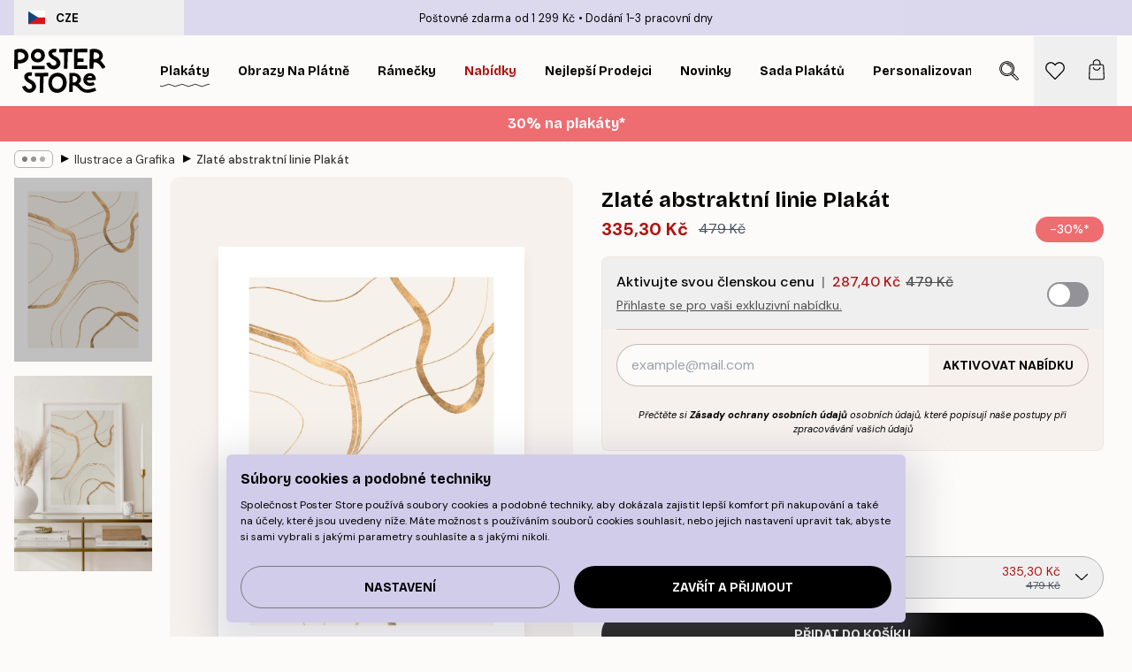

--- FILE ---
content_type: text/html; charset=utf-8
request_url: https://posterstore.cz/p/plakaty-obrazy/abstraktni-obrazky/zlate-abstraktni-linie-plakat/
body_size: 36131
content:
<!DOCTYPE html><html dir="ltr" lang="cs"><head><title>Zlaté abstraktní linie plakát s prvky zlaté abstrakce | Poster Store CZ</title><meta name="description" content="Zlaté abstraktní linie na světlém pozadí dodají vašemu interiéru moderní nádech. ✅ Příznivé Ceny ✅ Rychlé doručení ✅ Doprava zdarma"/><meta charSet="utf-8"/><meta name="viewport" content="initial-scale=1.0, width=device-width"/><link rel="canonical" href="https://posterstore.cz/p/plakaty-obrazy/abstract/zlate-abstraktni-linie-plakat/"/><link rel="alternate" hrefLang="en-ie" href="https://posterstore.ie/p/posters-prints/abstract/golden-abstract-lines-poster/"/><link rel="alternate" hrefLang="no-no" href="https://posterstore.no/p/plakater-posters/abstract/gull-abstrakte-linjer-poster/"/><link rel="alternate" hrefLang="en-ca" href="https://posterstore.ca/p/posters-prints/abstract/golden-abstract-lines-poster/"/><link rel="alternate" hrefLang="en-us" href="https://posterstore.com/p/posters-prints/abstract/golden-abstract-lines-poster/"/><link rel="alternate" hrefLang="en-au" href="https://posterstore.com/au/p/posters-prints/abstract/golden-abstract-lines-poster/"/><link rel="alternate" hrefLang="ro-ro" href="https://posterstore.com/ro/p/postere/abstract/golden-abstract-lines-poster/"/><link rel="alternate" hrefLang="hu-hu" href="https://posterstore.hu/p/falikepek-poszterek/abstract/golden-abstract-lines-poster/"/><link rel="alternate" hrefLang="en-hr" href="https://posterstore.eu/p/posters-prints/abstract/golden-abstract-lines-poster/"/><link rel="alternate" hrefLang="cs-cz" href="https://posterstore.cz/p/plakaty-obrazy/abstract/zlate-abstraktni-linie-plakat/"/><link rel="alternate" hrefLang="en-nz" href="https://posterstore.nz/p/posters-prints/abstract/golden-abstract-lines-poster/"/><link rel="alternate" hrefLang="ja-jp" href="https://posterstore.jp/p/E3-83-9D-E3-82-B9-E3-82-BF-E3-83-BC/Abstract/%E9%BB%84%E9%87%91%E6%8A%BD%E8%B1%A1%E3%83%A9%E3%82%A4%E3%83%B3%E3%83%9D%E3%82%B9%E3%82%BF%E3%83%BC/"/><link rel="alternate" hrefLang="ko-kr" href="https://posterstore.kr/p/EC-95-84-ED-8A-B8-EC-9B-8C-ED-81-AC--ED-8F-AC-EC-8A-A4-ED-84-B0/Abstract/Golden-Abstract-Lines-Poster/"/><link rel="alternate" hrefLang="de-de" href="https://posterstore.de/p/bilder-poster/abstract/goldene-abstraklinien-poster/"/><link rel="alternate" hrefLang="fr-fr" href="https://posterstore.fr/p/affiches-posters/abstract/lignes-abstraites-dorees-poster/"/><link rel="alternate" hrefLang="en-gb" href="https://posterstore.co.uk/p/posters-prints/abstract/golden-abstract-lines-poster/"/><link rel="alternate" hrefLang="sv-se" href="https://posterstore.se/p/tavlor-posters/abstract/abstrakta-linjer-i-guld-poster/"/><link rel="alternate" hrefLang="da-dk" href="https://posterstore.dk/p/plakater/abstract/gyldne-abstrakte-linjer-plakat/"/><link rel="alternate" hrefLang="nl-nl" href="https://posterstore.nl/p/posters/abstract/gouden-abstracte-lijnen-poster/"/><link rel="alternate" hrefLang="de-at" href="https://posterstore.at/p/poster/abstrakt/goldene-abstraklinien-poster/"/><link rel="alternate" hrefLang="it-it" href="https://posterstore.it/p/stampe-poster/abstract/poster-linee-astratte-dorate/"/><link rel="alternate" hrefLang="es-es" href="https://posterstore.es/p/posters/abstract/lineas-abstractas-doradas-poster/"/><link rel="alternate" hrefLang="nl-be" href="https://posterstore.be/p/posters/abstract/gouden-abstracte-lijnen-poster/"/><link rel="alternate" hrefLang="fi-fi" href="https://posterstore.fi/p/julisteet/abstract/kultaiset-abstraktit-linjat-juliste/"/><link rel="alternate" hrefLang="de-ch" href="https://posterstore.ch/p/bilder-poster/abstrakt/goldene-abstraklinien-poster/"/><link rel="alternate" hrefLang="ar-ae" href="https://posterstore.ae/p/D8-A7-D9-84-D9-84-D9-88-D8-AD-D8-A7-D8-AA--D9-88-D8-A7-D9-84-D9-85-D8-B7-D8-A8-D9-88-D8-B9-D8-A7-D8-AA/Abstract/Golden-Abstract-Lines-Poster/"/><link rel="alternate" hrefLang="pl-pl" href="https://posterstore.pl/p/plakaty-obrazy/abstract/plakat-abstrakcyjne-zlote-linie/"/><link rel="alternate" hrefLang="fr-ca" href="https://posterstore.ca/fr-ca/p/affiches-posters/abstract/lignes-abstraites-dorees-poster/"/><link rel="alternate" hrefLang="es-us" href="https://posterstore.com/es-us/p/posters/abstract/lineas-abstractas-doradas-poster/"/><link rel="alternate" hrefLang="it-ch" href="https://posterstore.ch/it-ch/p/stampe-poster/abstract/poster-linee-astratte-dorate/"/><link rel="alternate" hrefLang="fr-ch" href="https://posterstore.ch/fr-ch/p/affiches-posters/abstract/lignes-abstraites-dorees-poster/"/><link rel="alternate" hrefLang="fr-be" href="https://posterstore.be/fr-be/p/affiches-posters/abstract/lignes-abstraites-dorees-poster/"/><link rel="alternate" hrefLang="de-be" href="https://posterstore.be/de-be/p/bilder-poster/abstract/goldene-abstraklinien-poster/"/><link rel="alternate" hrefLang="x-default" href="https://posterstore.com/p/posters-prints/abstract/golden-abstract-lines-poster/"/><meta property="og:description" content="Zlaté abstraktní linie na světlém pozadí dodají vašemu interiéru moderní nádech. ✅ Příznivé Ceny ✅ Rychlé doručení ✅ Doprava zdarma"/><meta property="og:url" content="https://posterstore.cz/p/plakaty-obrazy/abstract/zlate-abstraktni-linie-plakat/"/><meta property="og:site_name" content="Poster Store"/><meta property="og:title" content="Zlaté abstraktní linie Plakát"/><meta property="og:type" content="product"/><meta property="og:image" content="https://media.posterstore.com/site_images/6862dd240b074212f55c7270_1635047859_PS52333-8.jpg"/><meta property="og:image" content="https://media.posterstore.com/site_images/67f7cbe45e00df7c397f8bf4_413275396_PS52333_display_image_PS.jpg"/><link rel="preload" as="image" imageSrcSet="https://media.posterstore.com/site_images/6862dd2125436f8361d756d2_2091084249_PS52333-5.jpg?auto=compress%2Cformat&amp;fit=max&amp;w=16 16w, https://media.posterstore.com/site_images/6862dd2125436f8361d756d2_2091084249_PS52333-5.jpg?auto=compress%2Cformat&amp;fit=max&amp;w=32 32w, https://media.posterstore.com/site_images/6862dd2125436f8361d756d2_2091084249_PS52333-5.jpg?auto=compress%2Cformat&amp;fit=max&amp;w=48 48w, https://media.posterstore.com/site_images/6862dd2125436f8361d756d2_2091084249_PS52333-5.jpg?auto=compress%2Cformat&amp;fit=max&amp;w=64 64w, https://media.posterstore.com/site_images/6862dd2125436f8361d756d2_2091084249_PS52333-5.jpg?auto=compress%2Cformat&amp;fit=max&amp;w=96 96w, https://media.posterstore.com/site_images/6862dd2125436f8361d756d2_2091084249_PS52333-5.jpg?auto=compress%2Cformat&amp;fit=max&amp;w=128 128w, https://media.posterstore.com/site_images/6862dd2125436f8361d756d2_2091084249_PS52333-5.jpg?auto=compress%2Cformat&amp;fit=max&amp;w=256 256w, https://media.posterstore.com/site_images/6862dd2125436f8361d756d2_2091084249_PS52333-5.jpg?auto=compress%2Cformat&amp;fit=max&amp;w=384 384w, https://media.posterstore.com/site_images/6862dd2125436f8361d756d2_2091084249_PS52333-5.jpg?auto=compress%2Cformat&amp;fit=max&amp;w=640 640w, https://media.posterstore.com/site_images/6862dd2125436f8361d756d2_2091084249_PS52333-5.jpg?auto=compress%2Cformat&amp;fit=max&amp;w=750 750w, https://media.posterstore.com/site_images/6862dd2125436f8361d756d2_2091084249_PS52333-5.jpg?auto=compress%2Cformat&amp;fit=max&amp;w=828 828w, https://media.posterstore.com/site_images/6862dd2125436f8361d756d2_2091084249_PS52333-5.jpg?auto=compress%2Cformat&amp;fit=max&amp;w=1080 1080w, https://media.posterstore.com/site_images/6862dd2125436f8361d756d2_2091084249_PS52333-5.jpg?auto=compress%2Cformat&amp;fit=max&amp;w=1200 1200w, https://media.posterstore.com/site_images/6862dd2125436f8361d756d2_2091084249_PS52333-5.jpg?auto=compress%2Cformat&amp;fit=max&amp;w=1920 1920w, https://media.posterstore.com/site_images/6862dd2125436f8361d756d2_2091084249_PS52333-5.jpg?auto=compress%2Cformat&amp;fit=max&amp;w=2048 2048w, https://media.posterstore.com/site_images/6862dd2125436f8361d756d2_2091084249_PS52333-5.jpg?auto=compress%2Cformat&amp;fit=max&amp;w=3840 3840w" imageSizes="100%" fetchpriority="high"/><meta name="next-head-count" content="46"/><link rel="shortcut icon" href="/favicon.ico" type="image/x-icon"/><link rel="mask-icon" href="/mask-icon.svg" color="black"/><link rel="apple-touch-icon" href="/touch-icon.png"/><meta name="theme-color" content="#fff" media="(prefers-color-scheme: light)"/><meta name="theme-color" content="#fff" media="(prefers-color-scheme: dark)"/><meta name="theme-color" content="#fff"/><meta name="google" content="notranslate"/><link rel="preload" href="/_next/static/css/0f0e37847d5ea305.css" as="style" crossorigin="anonymous"/><link rel="stylesheet" href="/_next/static/css/0f0e37847d5ea305.css" crossorigin="anonymous" data-n-g=""/><link rel="preload" href="/_next/static/css/bdb19ca02405dbf2.css" as="style" crossorigin="anonymous"/><link rel="stylesheet" href="/_next/static/css/bdb19ca02405dbf2.css" crossorigin="anonymous" data-n-p=""/><noscript data-n-css=""></noscript><script defer="" crossorigin="anonymous" nomodule="" src="/_next/static/chunks/polyfills-42372ed130431b0a.js"></script><script defer="" src="/_next/static/chunks/8329.dfa48f0e2c265c41.js" crossorigin="anonymous"></script><script defer="" src="/_next/static/chunks/8873.06ed890459f86d14.js" crossorigin="anonymous"></script><script defer="" src="/_next/static/chunks/6329.c2ddccd701c6e831.js" crossorigin="anonymous"></script><script src="/_next/static/chunks/webpack-e8a66fdc99b79f2a.js" defer="" crossorigin="anonymous"></script><script src="/_next/static/chunks/framework-ad5a2060caaa3ac5.js" defer="" crossorigin="anonymous"></script><script src="/_next/static/chunks/main-bef785a8afe73322.js" defer="" crossorigin="anonymous"></script><script src="/_next/static/chunks/pages/_app-6d6205e135faf275.js" defer="" crossorigin="anonymous"></script><script src="/_next/static/chunks/6028-bba8a1ef98af8e53.js" defer="" crossorigin="anonymous"></script><script src="/_next/static/chunks/5224-856ccd605590fadb.js" defer="" crossorigin="anonymous"></script><script src="/_next/static/chunks/3304-e3a129aeef24ad29.js" defer="" crossorigin="anonymous"></script><script src="/_next/static/chunks/2835-ca6d2bbaeb61665b.js" defer="" crossorigin="anonymous"></script><script src="/_next/static/chunks/7765-9cd804f32efda6e4.js" defer="" crossorigin="anonymous"></script><script src="/_next/static/chunks/657-2a1e21a7c22c816f.js" defer="" crossorigin="anonymous"></script><script src="/_next/static/chunks/9994-61bb6524e31673fa.js" defer="" crossorigin="anonymous"></script><script src="/_next/static/chunks/7229-d100cceba6bac298.js" defer="" crossorigin="anonymous"></script><script src="/_next/static/chunks/pages/p/%5B...slug%5D-7d169cf662cb8838.js" defer="" crossorigin="anonymous"></script><script src="/_next/static/tKonx9Sx1_MDaMaXVoDDC/_buildManifest.js" defer="" crossorigin="anonymous"></script><script src="/_next/static/tKonx9Sx1_MDaMaXVoDDC/_ssgManifest.js" defer="" crossorigin="anonymous"></script></head><body class="notranslate" lang="cs"><noscript><iframe title="Google Tag Manager" src="https://www.googletagmanager.com/ns.html?id=GTM-T9G5H8D" height="0" width="0" style="display:none;visibility:hidden"></iframe></noscript><div id="__loading-indicator"></div><div id="__next"><script>history.scrollRestoration = "manual"</script><div id="app" data-project="PS" class="__variable_6e5d6a __variable_fc1bc1 font-body flex min-h-full flex-col"><a href="#main" class="visually-hidden">Skip to main content.</a><aside id="status" class="relative z-40 h-6 bg-brand-purple/75 px-4 w-content:h-10 z-40" aria-label="Status bar"><div class="relative m-auto flex h-full w-full max-w-header items-center"><button class="absolute z-10 hidden h-full w-48 items-center py-1 w-content:flex"><div class="relative flex h-full items-center rounded-md px-4 text-xs uppercase hover:bg-brand-purple active:bg-brand-purple ltr:-left-4 rtl:-right-4"><div class="relative me-3 flex" style="min-height:15.4px;min-width:19px"><img alt="Czech Republic flag icon" aria-hidden="true" loading="lazy" width="640" height="480" decoding="async" data-nimg="1" class="absolute h-full w-full object-cover" style="color:transparent" src="/_next/static/media/cz.6fc4ebb6.svg"/></div><div class="flex h-4 items-center"><span class="font-bold" title="Czech Republic">CZE</span></div></div></button><span></span><div role="region" aria-label="Announcements" class="w-full h-full flex-1 relative"><ul class="flex w-full flex-center h-full"><li aria-posinset="1" aria-setsize="2" class="transition-opacity absolute w-full overflow-hidden flex flex-center opacity-100" style="transition-duration:500ms"><p class="truncate w-content:scale-90">Poštovné zdarma od 1 299 Kč</p></li><li aria-posinset="2" aria-setsize="2" class="transition-opacity absolute w-full overflow-hidden flex flex-center opacity-0 pointer-events-none" style="transition-duration:200ms"><p class="truncate w-content:scale-90">Dodání 1-3 pracovní dny</p></li></ul></div></div></aside><header role="banner" class="sticky top-0 z-30" aria-label="Main navigation"><div class="flex h-16 items-center bg-brand-white px-1 shadow-sm lg:h-20 lg:px-4"><nav role="navigation" class="mx-auto flex w-full max-w-header items-center justify-between transition-all duration-500"><a class="flex transition-opacity duration-150 items-center justify-center lg:justify-start active:hover:opacity-60 active:hover:delay-0 active:hover:transition-none lg:w-[165px] max-w-content opacity-0" aria-current="false" href="https://posterstore.cz/"><img alt="Poster Store logo" loading="lazy" width="1143" height="557" decoding="async" data-nimg="1" class="lg:h-[50px] h-[32px] lg:my-4 w-auto lg:m-0 m-auto transition-opacity opacity-100 delay-300 lg:delay-500 w-content:delay-0 transition-opacity duration-500 opacity-100 delay-300" style="color:transparent" src="/_next/static/media/logo.efc2cd70.svg"/></a><section id="synapse-popover-group-Rqhr6" aria-label="Site navigation" class="hide-scrollbar me-4 hidden flex-1 overflow-x-auto lg:flex"><div class="group static" data-ph="top-nav"><a class="popover-button flex-center flex flex items-center capitalize font-display font-bold tracking-[0.5px] lg:tracking-[0.56px] text-xs lg:text-sm h-20 px-2.5 lg:px-4 whitespace-nowrap transition-colors duration-300 button-tertiary-active !ps-0" id="synapse-popover-R6qhr6-button" aria-expanded="false" href="https://posterstore.cz/plakaty-obrazy/"><span class="relative flex h-full items-center"><span class="relative tracking-normal">Plakáty<div class="absolute" style="overflow:hidden;background-image:url(&#x27;data:image/svg+xml;utf8,&lt;svg xmlns=&quot;http://www.w3.org/2000/svg&quot; viewBox=&quot;0 0 100 20&quot; preserveAspectRatio=&quot;none&quot;&gt;&lt;path d=&quot;M0,10 Q25,0 50,10 T100,10&quot; fill=&quot;none&quot; stroke=&quot;%23000&quot; stroke-width=&quot;4&quot; /&gt;&lt;/svg&gt;&#x27;);background-repeat:repeat-x;background-position:center;background-size:15px 5px;width:100%;height:10px;opacity:1"></div></span></span></a></div><div class="group static" data-ph="top-nav"><a class="popover-button flex-center flex flex items-center capitalize font-display font-bold tracking-[0.5px] lg:tracking-[0.56px] text-xs lg:text-sm h-20 px-2.5 lg:px-4 whitespace-nowrap transition-colors duration-300 button-tertiary-active" id="synapse-popover-Raqhr6-button" aria-expanded="false" href="https://posterstore.cz/canvas/"><span class="relative flex h-full items-center"><span class="relative tracking-normal">Obrazy na plátně<div class="absolute !opacity-0 group-hover:!opacity-50" style="overflow:hidden;background-image:url(&#x27;data:image/svg+xml;utf8,&lt;svg xmlns=&quot;http://www.w3.org/2000/svg&quot; viewBox=&quot;0 0 100 20&quot; preserveAspectRatio=&quot;none&quot;&gt;&lt;path d=&quot;M0,10 Q25,0 50,10 T100,10&quot; fill=&quot;none&quot; stroke=&quot;%23000&quot; stroke-width=&quot;4&quot; /&gt;&lt;/svg&gt;&#x27;);background-repeat:repeat-x;background-position:center;background-size:15px 5px;width:100%;height:10px;opacity:1"></div></span></span></a></div><div class="group static" data-ph="top-nav"><a class="popover-button flex-center flex flex items-center capitalize font-display font-bold tracking-[0.5px] lg:tracking-[0.56px] text-xs lg:text-sm h-20 px-2.5 lg:px-4 whitespace-nowrap transition-colors duration-300 button-tertiary-active" id="synapse-popover-Reqhr6-button" aria-expanded="false" href="https://posterstore.cz/ram-na-obrazy/"><span class="relative flex h-full items-center"><span class="relative tracking-normal">Rámečky<div class="absolute !opacity-0 group-hover:!opacity-50" style="overflow:hidden;background-image:url(&#x27;data:image/svg+xml;utf8,&lt;svg xmlns=&quot;http://www.w3.org/2000/svg&quot; viewBox=&quot;0 0 100 20&quot; preserveAspectRatio=&quot;none&quot;&gt;&lt;path d=&quot;M0,10 Q25,0 50,10 T100,10&quot; fill=&quot;none&quot; stroke=&quot;%23000&quot; stroke-width=&quot;4&quot; /&gt;&lt;/svg&gt;&#x27;);background-repeat:repeat-x;background-position:center;background-size:15px 5px;width:100%;height:10px;opacity:1"></div></span></span></a></div><div class="group" data-ph="top-nav"><a class="popover-button flex-center flex flex items-center capitalize font-display font-bold tracking-[0.5px] lg:tracking-[0.56px] text-xs lg:text-sm h-20 px-2.5 lg:px-4 whitespace-nowrap transition-colors duration-300 button-tertiary-active text-urgent" id="synapse-popover-Riqhr6-button" aria-expanded="false" aria-controls="synapse-popover-Riqhr6" href="https://posterstore.cz/vyprodej/"><span class="relative">Nabídky<div class="absolute !opacity-0 group-hover:!opacity-50" style="overflow:hidden;background-image:url(&#x27;data:image/svg+xml;utf8,&lt;svg xmlns=&quot;http://www.w3.org/2000/svg&quot; viewBox=&quot;0 0 100 20&quot; preserveAspectRatio=&quot;none&quot;&gt;&lt;path d=&quot;M0,10 Q25,0 50,10 T100,10&quot; fill=&quot;none&quot; stroke=&quot;%23B21010&quot; stroke-width=&quot;4&quot; /&gt;&lt;/svg&gt;&#x27;);background-repeat:repeat-x;background-position:center;background-size:15px 5px;width:100%;height:10px;opacity:1"></div></span></a></div><div class="group" data-ph="top-nav"><a class="popover-button flex-center flex flex items-center capitalize font-display font-bold tracking-[0.5px] lg:tracking-[0.56px] text-xs lg:text-sm h-20 px-2.5 lg:px-4 whitespace-nowrap transition-colors duration-300 button-tertiary-active" id="synapse-popover-Rmqhr6-button" aria-expanded="false" aria-controls="synapse-popover-Rmqhr6" href="https://posterstore.cz/plakaty-obrazy/nejprodavanejsi-poster/"><span class="relative">Nejlepší prodejci<div class="absolute !opacity-0 group-hover:!opacity-50" style="overflow:hidden;background-image:url(&#x27;data:image/svg+xml;utf8,&lt;svg xmlns=&quot;http://www.w3.org/2000/svg&quot; viewBox=&quot;0 0 100 20&quot; preserveAspectRatio=&quot;none&quot;&gt;&lt;path d=&quot;M0,10 Q25,0 50,10 T100,10&quot; fill=&quot;none&quot; stroke=&quot;%23000&quot; stroke-width=&quot;4&quot; /&gt;&lt;/svg&gt;&#x27;);background-repeat:repeat-x;background-position:center;background-size:15px 5px;width:100%;height:10px;opacity:1"></div></span></a></div><div class="group" data-ph="top-nav"><a class="popover-button flex-center flex flex items-center capitalize font-display font-bold tracking-[0.5px] lg:tracking-[0.56px] text-xs lg:text-sm h-20 px-2.5 lg:px-4 whitespace-nowrap transition-colors duration-300 button-tertiary-active" id="synapse-popover-Rqqhr6-button" aria-expanded="false" aria-controls="synapse-popover-Rqqhr6" href="https://posterstore.cz/plakaty-obrazy/poster-novinky/"><span class="relative">Novinky<div class="absolute !opacity-0 group-hover:!opacity-50" style="overflow:hidden;background-image:url(&#x27;data:image/svg+xml;utf8,&lt;svg xmlns=&quot;http://www.w3.org/2000/svg&quot; viewBox=&quot;0 0 100 20&quot; preserveAspectRatio=&quot;none&quot;&gt;&lt;path d=&quot;M0,10 Q25,0 50,10 T100,10&quot; fill=&quot;none&quot; stroke=&quot;%23000&quot; stroke-width=&quot;4&quot; /&gt;&lt;/svg&gt;&#x27;);background-repeat:repeat-x;background-position:center;background-size:15px 5px;width:100%;height:10px;opacity:1"></div></span></a></div><div class="group" data-ph="top-nav"><a class="popover-button flex-center flex flex items-center capitalize font-display font-bold tracking-[0.5px] lg:tracking-[0.56px] text-xs lg:text-sm h-20 px-2.5 lg:px-4 whitespace-nowrap transition-colors duration-300 button-tertiary-active" id="synapse-popover-Ruqhr6-button" aria-expanded="false" aria-controls="synapse-popover-Ruqhr6" href="https://posterstore.cz/plakaty-obrazy/sada-plakatu/"><span class="relative">Sada plakátů<div class="absolute !opacity-0 group-hover:!opacity-50" style="overflow:hidden;background-image:url(&#x27;data:image/svg+xml;utf8,&lt;svg xmlns=&quot;http://www.w3.org/2000/svg&quot; viewBox=&quot;0 0 100 20&quot; preserveAspectRatio=&quot;none&quot;&gt;&lt;path d=&quot;M0,10 Q25,0 50,10 T100,10&quot; fill=&quot;none&quot; stroke=&quot;%23000&quot; stroke-width=&quot;4&quot; /&gt;&lt;/svg&gt;&#x27;);background-repeat:repeat-x;background-position:center;background-size:15px 5px;width:100%;height:10px;opacity:1"></div></span></a></div><div class="group" data-ph="top-nav"><a class="popover-button flex-center flex flex items-center capitalize font-display font-bold tracking-[0.5px] lg:tracking-[0.56px] text-xs lg:text-sm h-20 px-2.5 lg:px-4 whitespace-nowrap transition-colors duration-300 button-tertiary-active" id="synapse-popover-R12qhr6-button" aria-expanded="false" aria-controls="synapse-popover-R12qhr6" href="https://posterstore.cz/artwork/"><span class="relative">Personalizované Fotografické Plakáty<div class="absolute !opacity-0 group-hover:!opacity-50" style="overflow:hidden;background-image:url(&#x27;data:image/svg+xml;utf8,&lt;svg xmlns=&quot;http://www.w3.org/2000/svg&quot; viewBox=&quot;0 0 100 20&quot; preserveAspectRatio=&quot;none&quot;&gt;&lt;path d=&quot;M0,10 Q25,0 50,10 T100,10&quot; fill=&quot;none&quot; stroke=&quot;%23000&quot; stroke-width=&quot;4&quot; /&gt;&lt;/svg&gt;&#x27;);background-repeat:repeat-x;background-position:center;background-size:15px 5px;width:100%;height:10px;opacity:1"></div></span></a></div><div class="group" data-ph="top-nav"><a class="popover-button flex-center flex flex items-center capitalize font-display font-bold tracking-[0.5px] lg:tracking-[0.56px] text-xs lg:text-sm h-20 px-2.5 lg:px-4 whitespace-nowrap transition-colors duration-300 button-tertiary-active" id="synapse-popover-R16qhr6-button" aria-expanded="false" aria-controls="synapse-popover-R16qhr6" href="https://posterstore.cz/g/dekorace-obrazy-plakaty/"><span class="relative">Zeď inspirace<div class="absolute !opacity-0 group-hover:!opacity-50" style="overflow:hidden;background-image:url(&#x27;data:image/svg+xml;utf8,&lt;svg xmlns=&quot;http://www.w3.org/2000/svg&quot; viewBox=&quot;0 0 100 20&quot; preserveAspectRatio=&quot;none&quot;&gt;&lt;path d=&quot;M0,10 Q25,0 50,10 T100,10&quot; fill=&quot;none&quot; stroke=&quot;%23000&quot; stroke-width=&quot;4&quot; /&gt;&lt;/svg&gt;&#x27;);background-repeat:repeat-x;background-position:center;background-size:15px 5px;width:100%;height:10px;opacity:1"></div></span></a></div><div class="group" data-ph="top-nav"><a class="popover-button flex-center flex flex items-center capitalize font-display font-bold tracking-[0.5px] lg:tracking-[0.56px] text-xs lg:text-sm h-20 px-2.5 lg:px-4 whitespace-nowrap transition-colors duration-300 button-tertiary-active" id="synapse-popover-R1aqhr6-button" aria-expanded="false" aria-controls="synapse-popover-R1aqhr6" href="https://posterstore.cz/jak-vytvorit-svou-dokonalou-zed-inspirace/"><span class="relative">Naše How-To Příručka<div class="absolute !opacity-0 group-hover:!opacity-50" style="overflow:hidden;background-image:url(&#x27;data:image/svg+xml;utf8,&lt;svg xmlns=&quot;http://www.w3.org/2000/svg&quot; viewBox=&quot;0 0 100 20&quot; preserveAspectRatio=&quot;none&quot;&gt;&lt;path d=&quot;M0,10 Q25,0 50,10 T100,10&quot; fill=&quot;none&quot; stroke=&quot;%23000&quot; stroke-width=&quot;4&quot; /&gt;&lt;/svg&gt;&#x27;);background-repeat:repeat-x;background-position:center;background-size:15px 5px;width:100%;height:10px;opacity:1"></div></span></a></div></section></nav></div></header><button class="w-full"><aside aria-labelledby="synapse-promotional-banner-R31r6-title" class="flex flex-col flex-center text-center py-2 px-4 z-20 relative group" style="background:#ed6d71;color:#fff"><div class="max-w-header relative w-full"><div class="flex flex-col px-8"><span id="synapse-promotional-banner-R31r6-title" class="h3">30% na plakáty*</span></div></div></aside></button><span></span><main id="main" class="flex-1"><script type="application/ld+json">{
        "@context": "http://schema.org/",
        "@type": "Product",
        "name": "Zlaté abstraktní linie Plakát",
        "description": "Zlat&yacute; abstraktn&iacute; motiv lini&iacute;. Pokud hled&aacute;te neco modern&iacute;ho, pridejte si tento plak&aacute;t do ložnice nebo ob&yacute;vac&iacute;ho pokoje.  Plak&aacute;t je or&aacute;mov&aacute;n ti&scaron;ten&yacute;m b&iacute;l&yacute;m okrajem, kter&yacute; d&aacute;v&aacute; obr&aacute;zku vet&scaron;&iacute; hloubku a zv&yacute;raznuje design. Rozmery plak&aacute;tu jsou uveden&eacute; vcetne tohoto okraje.",
        "sku": "PS52333",
        "image": "https://media.posterstore.com/site_images/6862dd240b074212f55c7270_1635047859_PS52333-8.jpg",
        "url": "https://posterstore.cz/plakaty-obrazy/abstraktni-obrazky/zlate-abstraktni-linie-plakat/",
        "brand": {
          "@type": "Brand",
          "name": "Poster Store"
        },
        "offers": [
          {
              "@type": "Offer",
              "sku": "PS52333-5",
              "name": "Zlaté abstraktní linie Plakát 30x40 cm",
              "url": "https://posterstore.cz/plakaty-obrazy/abstraktni-obrazky/zlate-abstraktni-linie-plakat/",
              "priceSpecification": [{"@type":"UnitPriceSpecification","price":335.3,"priceCurrency":"CZK"},{"@type":"UnitPriceSpecification","priceType":"https://schema.org/StrikethroughPrice","price":479,"priceCurrency":"CZK"},{"@type":"UnitPriceSpecification","price":287.4,"priceCurrency":"CZK","validForMemberTier":{"@type":"MemberProgramTier"}}],
              "itemCondition": "http://schema.org/NewCondition",
              "availability": "http://schema.org/InStock"
            },{
              "@type": "Offer",
              "sku": "PS52333-8",
              "name": "Zlaté abstraktní linie Plakát 50x70 cm",
              "url": "https://posterstore.cz/plakaty-obrazy/abstraktni-obrazky/zlate-abstraktni-linie-plakat/",
              "priceSpecification": [{"@type":"UnitPriceSpecification","price":578.9,"priceCurrency":"CZK"},{"@type":"UnitPriceSpecification","priceType":"https://schema.org/StrikethroughPrice","price":827,"priceCurrency":"CZK"},{"@type":"UnitPriceSpecification","price":496.2,"priceCurrency":"CZK","validForMemberTier":{"@type":"MemberProgramTier"}}],
              "itemCondition": "http://schema.org/NewCondition",
              "availability": "http://schema.org/InStock"
            },{
              "@type": "Offer",
              "sku": "PS52333-4",
              "name": "Zlaté abstraktní linie Plakát 21x30 cm",
              "url": "https://posterstore.cz/plakaty-obrazy/abstraktni-obrazky/zlate-abstraktni-linie-plakat/",
              "priceSpecification": [{"@type":"UnitPriceSpecification","price":220.5,"priceCurrency":"CZK"},{"@type":"UnitPriceSpecification","priceType":"https://schema.org/StrikethroughPrice","price":315,"priceCurrency":"CZK"},{"@type":"UnitPriceSpecification","price":189,"priceCurrency":"CZK","validForMemberTier":{"@type":"MemberProgramTier"}}],
              "itemCondition": "http://schema.org/NewCondition",
              "availability": "http://schema.org/OutOfStock"
            }
        ]
      }</script><div class="relative mx-auto mb-12 lg:bg-transparent lg:px-4"><div class="mx-auto max-w-header"><nav id="breadcrumbs" class="flex items-center w-full overflow-x-auto hide-scrollbar mask-x-scroll py-2 px-4 lg:-mx-4" aria-label="Breadcrumb" data-ph="breadcrumbs"><div class="sticky start-0 z-10 flex items-center transition-opacity duration-150 shrink-0 opacity-100 delay-150"><div role="presentation" class="flex flex-center h-5 px-2 rounded-md me-2 border border-brand-500"><div class="rounded-full bg-black me-1 last:me-0" style="height:6px;width:6px;opacity:calc(0.5 - 0 * 0.1)"></div><div class="rounded-full bg-black me-1 last:me-0" style="height:6px;width:6px;opacity:calc(0.5 - 1 * 0.1)"></div><div class="rounded-full bg-black me-1 last:me-0" style="height:6px;width:6px;opacity:calc(0.5 - 2 * 0.1)"></div></div><div role="separator" aria-orientation="vertical" class="relative font-bold -top-px text-md start-px rtl-mirror">▸</div></div><ol class="flex flex-nowrap ps-1 ms-2" style="transform:translate3d(0px, 0px, 0px)"><li class="flex flex-nowrap mx-1 transition-opacity group duration-300 ltr:first:-ml-3 rtl:first:-mr-3 opacity-0 pointer-events-none"><a class="flex items-center me-2 group-last:me-0 whitespace-nowrap hover:underline truncate text-black/80 text-xs button-tertiary-active duration-300 transition-colors" tabindex="0" style="max-width:15rem" href="https://posterstore.cz/">Poster Store</a><div role="separator" aria-orientation="vertical" class="relative font-bold -top-px text-md start-px rtl-mirror">▸</div></li><li class="flex flex-nowrap mx-1 transition-opacity group duration-300 ltr:first:-ml-3 rtl:first:-mr-3 opacity-0 pointer-events-none"><a class="flex items-center me-2 group-last:me-0 whitespace-nowrap hover:underline truncate text-black/80 text-xs button-tertiary-active duration-300 transition-colors" tabindex="0" style="max-width:15rem" href="https://posterstore.cz/plakaty-obrazy/">Plakáty</a><div role="separator" aria-orientation="vertical" class="relative font-bold -top-px text-md start-px rtl-mirror">▸</div></li><li class="flex flex-nowrap mx-1 transition-opacity group duration-300 ltr:first:-ml-3 rtl:first:-mr-3 opacity-100"><a class="flex items-center me-2 group-last:me-0 whitespace-nowrap hover:underline truncate text-black/80 text-xs button-tertiary-active duration-300 transition-colors" tabindex="0" style="max-width:15rem" href="https://posterstore.cz/plakaty-obrazy/abstraktni-obrazky/">Ilustrace a Grafika</a><div role="separator" aria-orientation="vertical" class="relative font-bold -top-px text-md start-px rtl-mirror">▸</div></li><li class="flex flex-nowrap mx-1 transition-opacity group duration-300 ltr:first:-ml-3 rtl:first:-mr-3 opacity-100"><a class="flex items-center me-2 group-last:me-0 whitespace-nowrap hover:underline truncate font-medium pe-3 text-black/80 text-xs button-tertiary-active duration-300 transition-colors" aria-current="page" tabindex="0" style="max-width:15rem" href="https://posterstore.cz/p/plakaty-obrazy/abstraktni-obrazky/zlate-abstraktni-linie-plakat/">Zlaté abstraktní linie Plakát</a></li></ol></nav></div><div class="relative z-20 m-auto flex h-full max-w-header flex-col items-start lg:flex-row"><div class="h-full w-full min-w-[50%] lg:sticky lg:top-[94px] lg:w-1/2 xl:w-full"><div class="relative mx-4 ms-0 flex h-full" aria-label="Product images"><div class="hide-scrollbar me-4 ms-4 w-14 flex-col overflow-y-auto pe-1 transition-opacity duration-300 ease-in-out xs:w-16 sm:w-20 md:w-32 lg:ms-0 lg:w-20 xl:w-40 2xl:me-6 2xl:w-48 flex opacity-0 mask-y-scroll" style="max-height:0"><div class="h-px"></div><button class="relative mb-4 h-0 w-full bg-white last:mb-0" disabled="" aria-label="Show image 1" aria-controls="synapse-product-photoswipe-thumbnail-slider-R38ab6-container" aria-owns="synapse-product-photoswipe-thumbnail-slider-R38ab6-slide-0" aria-current="true" style="padding-bottom:133.35%"><img alt="Plakát s abstraktními zlatými liniemi a vlnami na jemném krémovém pozadí." loading="lazy" decoding="async" data-nimg="fill" style="position:absolute;height:100%;width:100%;left:0;top:0;right:0;bottom:0;color:transparent;max-width:100%;background-size:cover;background-position:50% 50%;background-repeat:no-repeat;background-image:url(&quot;data:image/svg+xml;charset=utf-8,%3Csvg xmlns=&#x27;http://www.w3.org/2000/svg&#x27; %3E%3Cfilter id=&#x27;b&#x27; color-interpolation-filters=&#x27;sRGB&#x27;%3E%3CfeGaussianBlur stdDeviation=&#x27;20&#x27;/%3E%3CfeColorMatrix values=&#x27;1 0 0 0 0 0 1 0 0 0 0 0 1 0 0 0 0 0 100 -1&#x27; result=&#x27;s&#x27;/%3E%3CfeFlood x=&#x27;0&#x27; y=&#x27;0&#x27; width=&#x27;100%25&#x27; height=&#x27;100%25&#x27;/%3E%3CfeComposite operator=&#x27;out&#x27; in=&#x27;s&#x27;/%3E%3CfeComposite in2=&#x27;SourceGraphic&#x27;/%3E%3CfeGaussianBlur stdDeviation=&#x27;20&#x27;/%3E%3C/filter%3E%3Cimage width=&#x27;100%25&#x27; height=&#x27;100%25&#x27; x=&#x27;0&#x27; y=&#x27;0&#x27; preserveAspectRatio=&#x27;none&#x27; style=&#x27;filter: url(%23b);&#x27; href=&#x27;[data-uri]&#x27;/%3E%3C/svg%3E&quot;)" sizes="100%" srcSet="https://media.posterstore.com/site_images/6862dd2125436f8361d756d2_2091084249_PS52333-5.jpg?auto=compress%2Cformat&amp;fit=max&amp;w=16 16w, https://media.posterstore.com/site_images/6862dd2125436f8361d756d2_2091084249_PS52333-5.jpg?auto=compress%2Cformat&amp;fit=max&amp;w=32 32w, https://media.posterstore.com/site_images/6862dd2125436f8361d756d2_2091084249_PS52333-5.jpg?auto=compress%2Cformat&amp;fit=max&amp;w=48 48w, https://media.posterstore.com/site_images/6862dd2125436f8361d756d2_2091084249_PS52333-5.jpg?auto=compress%2Cformat&amp;fit=max&amp;w=64 64w, https://media.posterstore.com/site_images/6862dd2125436f8361d756d2_2091084249_PS52333-5.jpg?auto=compress%2Cformat&amp;fit=max&amp;w=96 96w, https://media.posterstore.com/site_images/6862dd2125436f8361d756d2_2091084249_PS52333-5.jpg?auto=compress%2Cformat&amp;fit=max&amp;w=128 128w, https://media.posterstore.com/site_images/6862dd2125436f8361d756d2_2091084249_PS52333-5.jpg?auto=compress%2Cformat&amp;fit=max&amp;w=256 256w, https://media.posterstore.com/site_images/6862dd2125436f8361d756d2_2091084249_PS52333-5.jpg?auto=compress%2Cformat&amp;fit=max&amp;w=384 384w, https://media.posterstore.com/site_images/6862dd2125436f8361d756d2_2091084249_PS52333-5.jpg?auto=compress%2Cformat&amp;fit=max&amp;w=640 640w, https://media.posterstore.com/site_images/6862dd2125436f8361d756d2_2091084249_PS52333-5.jpg?auto=compress%2Cformat&amp;fit=max&amp;w=750 750w, https://media.posterstore.com/site_images/6862dd2125436f8361d756d2_2091084249_PS52333-5.jpg?auto=compress%2Cformat&amp;fit=max&amp;w=828 828w, https://media.posterstore.com/site_images/6862dd2125436f8361d756d2_2091084249_PS52333-5.jpg?auto=compress%2Cformat&amp;fit=max&amp;w=1080 1080w, https://media.posterstore.com/site_images/6862dd2125436f8361d756d2_2091084249_PS52333-5.jpg?auto=compress%2Cformat&amp;fit=max&amp;w=1200 1200w, https://media.posterstore.com/site_images/6862dd2125436f8361d756d2_2091084249_PS52333-5.jpg?auto=compress%2Cformat&amp;fit=max&amp;w=1920 1920w, https://media.posterstore.com/site_images/6862dd2125436f8361d756d2_2091084249_PS52333-5.jpg?auto=compress%2Cformat&amp;fit=max&amp;w=2048 2048w, https://media.posterstore.com/site_images/6862dd2125436f8361d756d2_2091084249_PS52333-5.jpg?auto=compress%2Cformat&amp;fit=max&amp;w=3840 3840w" src="https://media.posterstore.com/site_images/6862dd2125436f8361d756d2_2091084249_PS52333-5.jpg?auto=compress%2Cformat&amp;fit=max&amp;w=3840"/><div class="absolute left-0 top-0 h-full w-full bg-black transition-opacity duration-150 opacity-25"></div></button><button class="relative mb-4 h-0 w-full bg-white last:mb-0" aria-label="Show image 2" aria-controls="synapse-product-photoswipe-thumbnail-slider-R38ab6-container" aria-owns="synapse-product-photoswipe-thumbnail-slider-R38ab6-slide-1" aria-current="false" style="padding-bottom:141.70000000000002%"><img alt="Plakát s abstraktním vzorem zlatých vlnitých čar na světlém pozadí, vystavený na skleněné polici v moderním interiéru." loading="lazy" decoding="async" data-nimg="fill" style="position:absolute;height:100%;width:100%;left:0;top:0;right:0;bottom:0;color:transparent;max-width:100%;background-size:cover;background-position:50% 50%;background-repeat:no-repeat;background-image:url(&quot;data:image/svg+xml;charset=utf-8,%3Csvg xmlns=&#x27;http://www.w3.org/2000/svg&#x27; %3E%3Cfilter id=&#x27;b&#x27; color-interpolation-filters=&#x27;sRGB&#x27;%3E%3CfeGaussianBlur stdDeviation=&#x27;20&#x27;/%3E%3CfeColorMatrix values=&#x27;1 0 0 0 0 0 1 0 0 0 0 0 1 0 0 0 0 0 100 -1&#x27; result=&#x27;s&#x27;/%3E%3CfeFlood x=&#x27;0&#x27; y=&#x27;0&#x27; width=&#x27;100%25&#x27; height=&#x27;100%25&#x27;/%3E%3CfeComposite operator=&#x27;out&#x27; in=&#x27;s&#x27;/%3E%3CfeComposite in2=&#x27;SourceGraphic&#x27;/%3E%3CfeGaussianBlur stdDeviation=&#x27;20&#x27;/%3E%3C/filter%3E%3Cimage width=&#x27;100%25&#x27; height=&#x27;100%25&#x27; x=&#x27;0&#x27; y=&#x27;0&#x27; preserveAspectRatio=&#x27;none&#x27; style=&#x27;filter: url(%23b);&#x27; href=&#x27;[data-uri]&#x27;/%3E%3C/svg%3E&quot;)" sizes="100%" srcSet="https://media.posterstore.com/site_images/67f7cbe45e00df7c397f8bf4_413275396_PS52333_display_image_PS.jpg?auto=compress%2Cformat&amp;fit=max&amp;w=16 16w, https://media.posterstore.com/site_images/67f7cbe45e00df7c397f8bf4_413275396_PS52333_display_image_PS.jpg?auto=compress%2Cformat&amp;fit=max&amp;w=32 32w, https://media.posterstore.com/site_images/67f7cbe45e00df7c397f8bf4_413275396_PS52333_display_image_PS.jpg?auto=compress%2Cformat&amp;fit=max&amp;w=48 48w, https://media.posterstore.com/site_images/67f7cbe45e00df7c397f8bf4_413275396_PS52333_display_image_PS.jpg?auto=compress%2Cformat&amp;fit=max&amp;w=64 64w, https://media.posterstore.com/site_images/67f7cbe45e00df7c397f8bf4_413275396_PS52333_display_image_PS.jpg?auto=compress%2Cformat&amp;fit=max&amp;w=96 96w, https://media.posterstore.com/site_images/67f7cbe45e00df7c397f8bf4_413275396_PS52333_display_image_PS.jpg?auto=compress%2Cformat&amp;fit=max&amp;w=128 128w, https://media.posterstore.com/site_images/67f7cbe45e00df7c397f8bf4_413275396_PS52333_display_image_PS.jpg?auto=compress%2Cformat&amp;fit=max&amp;w=256 256w, https://media.posterstore.com/site_images/67f7cbe45e00df7c397f8bf4_413275396_PS52333_display_image_PS.jpg?auto=compress%2Cformat&amp;fit=max&amp;w=384 384w, https://media.posterstore.com/site_images/67f7cbe45e00df7c397f8bf4_413275396_PS52333_display_image_PS.jpg?auto=compress%2Cformat&amp;fit=max&amp;w=640 640w, https://media.posterstore.com/site_images/67f7cbe45e00df7c397f8bf4_413275396_PS52333_display_image_PS.jpg?auto=compress%2Cformat&amp;fit=max&amp;w=750 750w, https://media.posterstore.com/site_images/67f7cbe45e00df7c397f8bf4_413275396_PS52333_display_image_PS.jpg?auto=compress%2Cformat&amp;fit=max&amp;w=828 828w, https://media.posterstore.com/site_images/67f7cbe45e00df7c397f8bf4_413275396_PS52333_display_image_PS.jpg?auto=compress%2Cformat&amp;fit=max&amp;w=1080 1080w, https://media.posterstore.com/site_images/67f7cbe45e00df7c397f8bf4_413275396_PS52333_display_image_PS.jpg?auto=compress%2Cformat&amp;fit=max&amp;w=1200 1200w, https://media.posterstore.com/site_images/67f7cbe45e00df7c397f8bf4_413275396_PS52333_display_image_PS.jpg?auto=compress%2Cformat&amp;fit=max&amp;w=1920 1920w, https://media.posterstore.com/site_images/67f7cbe45e00df7c397f8bf4_413275396_PS52333_display_image_PS.jpg?auto=compress%2Cformat&amp;fit=max&amp;w=2048 2048w, https://media.posterstore.com/site_images/67f7cbe45e00df7c397f8bf4_413275396_PS52333_display_image_PS.jpg?auto=compress%2Cformat&amp;fit=max&amp;w=3840 3840w" src="https://media.posterstore.com/site_images/67f7cbe45e00df7c397f8bf4_413275396_PS52333_display_image_PS.jpg?auto=compress%2Cformat&amp;fit=max&amp;w=3840"/><div class="absolute left-0 top-0 h-full w-full bg-black transition-opacity duration-150 opacity-0"></div></button><div class="h-px"></div></div><div id="synapse-product-photoswipe-thumbnail-slider-R38ab6-container" class="w-full flex-1 overflow-hidden"><section aria-label="Product images" class="flex flex-col justify-center"><h2 class="w-full px-4 mb-2 text-center h3 visually-hidden">Product images</h2><div class="flex w-full items-center"><ul id="synapse-slider-R3b8ab6" class="flex-1 grid hide-scrollbar no-highlight overscroll-x-contain transition-opacity drag-safe-area duration-300 justify-center overflow-x-auto opacity-0 pointer-events-none" style="gap:16px;grid-auto-flow:column;scroll-padding:0;grid-auto-columns:calc(100% - 0px - 0px)"><li id="synapse-slider-R3b8ab6-slide-1" class="scroll-snap-start flex flex-center"><div class="flex flex-1 h-full relative flex-center min-w-0 rounded-xl bg-brand-ivory-300"><a id="synapse-product-photoswipe-thumbnail-slider-R38ab6-slide-0" class="flex relative flex-center w-full h-full mx-1 overflow-hidden lg:max-h-screen lg:min-h-[545px!important] xl:min-h-[600px!important] max-w-[320px] md:max-w-[438px] lg:max-w-[981px] min-w-[160px] lg:min-w-[390px] xl:min-w-[438px] px-[10%] py-[15%]" style="width:calc(74.99062617172854vh - 0px)" href="https://media.posterstore.com/site_images/6862dd2125436f8361d756d2_2091084249_PS52333-5.jpg" data-pswp-width="2000" data-pswp-height="2667" rel="noreferrer" target="_blank" data-photoswipe-item="true"><div class="relative h-0 w-full" style="padding-bottom:133.35%"><div class="absolute h-full w-full overflow-hidden bg-white object-contain shadow-md md:shadow-lg"><img alt="Plakát s abstraktními zlatými liniemi a vlnami na jemném krémovém pozadí." fetchpriority="high" decoding="async" data-nimg="fill" class="z-10" style="position:absolute;height:100%;width:100%;left:0;top:0;right:0;bottom:0;color:transparent;max-width:100%;background-size:cover;background-position:50% 50%;background-repeat:no-repeat;background-image:url(&quot;data:image/svg+xml;charset=utf-8,%3Csvg xmlns=&#x27;http://www.w3.org/2000/svg&#x27; %3E%3Cfilter id=&#x27;b&#x27; color-interpolation-filters=&#x27;sRGB&#x27;%3E%3CfeGaussianBlur stdDeviation=&#x27;20&#x27;/%3E%3CfeColorMatrix values=&#x27;1 0 0 0 0 0 1 0 0 0 0 0 1 0 0 0 0 0 100 -1&#x27; result=&#x27;s&#x27;/%3E%3CfeFlood x=&#x27;0&#x27; y=&#x27;0&#x27; width=&#x27;100%25&#x27; height=&#x27;100%25&#x27;/%3E%3CfeComposite operator=&#x27;out&#x27; in=&#x27;s&#x27;/%3E%3CfeComposite in2=&#x27;SourceGraphic&#x27;/%3E%3CfeGaussianBlur stdDeviation=&#x27;20&#x27;/%3E%3C/filter%3E%3Cimage width=&#x27;100%25&#x27; height=&#x27;100%25&#x27; x=&#x27;0&#x27; y=&#x27;0&#x27; preserveAspectRatio=&#x27;none&#x27; style=&#x27;filter: url(%23b);&#x27; href=&#x27;[data-uri]&#x27;/%3E%3C/svg%3E&quot;)" sizes="100%" srcSet="https://media.posterstore.com/site_images/6862dd2125436f8361d756d2_2091084249_PS52333-5.jpg?auto=compress%2Cformat&amp;fit=max&amp;w=16 16w, https://media.posterstore.com/site_images/6862dd2125436f8361d756d2_2091084249_PS52333-5.jpg?auto=compress%2Cformat&amp;fit=max&amp;w=32 32w, https://media.posterstore.com/site_images/6862dd2125436f8361d756d2_2091084249_PS52333-5.jpg?auto=compress%2Cformat&amp;fit=max&amp;w=48 48w, https://media.posterstore.com/site_images/6862dd2125436f8361d756d2_2091084249_PS52333-5.jpg?auto=compress%2Cformat&amp;fit=max&amp;w=64 64w, https://media.posterstore.com/site_images/6862dd2125436f8361d756d2_2091084249_PS52333-5.jpg?auto=compress%2Cformat&amp;fit=max&amp;w=96 96w, https://media.posterstore.com/site_images/6862dd2125436f8361d756d2_2091084249_PS52333-5.jpg?auto=compress%2Cformat&amp;fit=max&amp;w=128 128w, https://media.posterstore.com/site_images/6862dd2125436f8361d756d2_2091084249_PS52333-5.jpg?auto=compress%2Cformat&amp;fit=max&amp;w=256 256w, https://media.posterstore.com/site_images/6862dd2125436f8361d756d2_2091084249_PS52333-5.jpg?auto=compress%2Cformat&amp;fit=max&amp;w=384 384w, https://media.posterstore.com/site_images/6862dd2125436f8361d756d2_2091084249_PS52333-5.jpg?auto=compress%2Cformat&amp;fit=max&amp;w=640 640w, https://media.posterstore.com/site_images/6862dd2125436f8361d756d2_2091084249_PS52333-5.jpg?auto=compress%2Cformat&amp;fit=max&amp;w=750 750w, https://media.posterstore.com/site_images/6862dd2125436f8361d756d2_2091084249_PS52333-5.jpg?auto=compress%2Cformat&amp;fit=max&amp;w=828 828w, https://media.posterstore.com/site_images/6862dd2125436f8361d756d2_2091084249_PS52333-5.jpg?auto=compress%2Cformat&amp;fit=max&amp;w=1080 1080w, https://media.posterstore.com/site_images/6862dd2125436f8361d756d2_2091084249_PS52333-5.jpg?auto=compress%2Cformat&amp;fit=max&amp;w=1200 1200w, https://media.posterstore.com/site_images/6862dd2125436f8361d756d2_2091084249_PS52333-5.jpg?auto=compress%2Cformat&amp;fit=max&amp;w=1920 1920w, https://media.posterstore.com/site_images/6862dd2125436f8361d756d2_2091084249_PS52333-5.jpg?auto=compress%2Cformat&amp;fit=max&amp;w=2048 2048w, https://media.posterstore.com/site_images/6862dd2125436f8361d756d2_2091084249_PS52333-5.jpg?auto=compress%2Cformat&amp;fit=max&amp;w=3840 3840w" src="https://media.posterstore.com/site_images/6862dd2125436f8361d756d2_2091084249_PS52333-5.jpg?auto=compress%2Cformat&amp;fit=max&amp;w=3840"/></div></div></a></div></li><li id="synapse-slider-R3b8ab6-slide-2" class="scroll-snap-start flex flex-center"><div class="flex flex-1 h-full relative flex-center min-w-0"><a id="synapse-product-photoswipe-thumbnail-slider-R38ab6-slide-1" class="flex relative flex-center w-full h-full mx-1 overflow-hidden lg:max-h-screen lg:min-h-[545px!important] xl:min-h-[600px!important] max-w-[320px] md:max-w-[438px] lg:max-w-[981px] min-w-[160px] lg:min-w-[390px] xl:min-w-[438px]" style="width:calc(70.57163020465774vh - 0px)" href="https://media.posterstore.com/site_images/67f7cbe45e00df7c397f8bf4_413275396_PS52333_display_image_PS.jpg" data-pswp-width="1000" data-pswp-height="1417" rel="noreferrer" target="_blank" data-photoswipe-item="true"><div class="relative h-0 w-full" style="padding-bottom:141.70000000000002%"><div class="absolute h-full w-full overflow-hidden bg-white object-contain rounded-xl"><img alt="Plakát s abstraktním vzorem zlatých vlnitých čar na světlém pozadí, vystavený na skleněné polici v moderním interiéru." loading="lazy" decoding="async" data-nimg="fill" class="z-10" style="position:absolute;height:100%;width:100%;left:0;top:0;right:0;bottom:0;color:transparent;max-width:100%;background-size:cover;background-position:50% 50%;background-repeat:no-repeat;background-image:url(&quot;data:image/svg+xml;charset=utf-8,%3Csvg xmlns=&#x27;http://www.w3.org/2000/svg&#x27; %3E%3Cfilter id=&#x27;b&#x27; color-interpolation-filters=&#x27;sRGB&#x27;%3E%3CfeGaussianBlur stdDeviation=&#x27;20&#x27;/%3E%3CfeColorMatrix values=&#x27;1 0 0 0 0 0 1 0 0 0 0 0 1 0 0 0 0 0 100 -1&#x27; result=&#x27;s&#x27;/%3E%3CfeFlood x=&#x27;0&#x27; y=&#x27;0&#x27; width=&#x27;100%25&#x27; height=&#x27;100%25&#x27;/%3E%3CfeComposite operator=&#x27;out&#x27; in=&#x27;s&#x27;/%3E%3CfeComposite in2=&#x27;SourceGraphic&#x27;/%3E%3CfeGaussianBlur stdDeviation=&#x27;20&#x27;/%3E%3C/filter%3E%3Cimage width=&#x27;100%25&#x27; height=&#x27;100%25&#x27; x=&#x27;0&#x27; y=&#x27;0&#x27; preserveAspectRatio=&#x27;none&#x27; style=&#x27;filter: url(%23b);&#x27; href=&#x27;[data-uri]&#x27;/%3E%3C/svg%3E&quot;)" sizes="100%" srcSet="https://media.posterstore.com/site_images/67f7cbe45e00df7c397f8bf4_413275396_PS52333_display_image_PS.jpg?auto=compress%2Cformat&amp;fit=max&amp;w=16 16w, https://media.posterstore.com/site_images/67f7cbe45e00df7c397f8bf4_413275396_PS52333_display_image_PS.jpg?auto=compress%2Cformat&amp;fit=max&amp;w=32 32w, https://media.posterstore.com/site_images/67f7cbe45e00df7c397f8bf4_413275396_PS52333_display_image_PS.jpg?auto=compress%2Cformat&amp;fit=max&amp;w=48 48w, https://media.posterstore.com/site_images/67f7cbe45e00df7c397f8bf4_413275396_PS52333_display_image_PS.jpg?auto=compress%2Cformat&amp;fit=max&amp;w=64 64w, https://media.posterstore.com/site_images/67f7cbe45e00df7c397f8bf4_413275396_PS52333_display_image_PS.jpg?auto=compress%2Cformat&amp;fit=max&amp;w=96 96w, https://media.posterstore.com/site_images/67f7cbe45e00df7c397f8bf4_413275396_PS52333_display_image_PS.jpg?auto=compress%2Cformat&amp;fit=max&amp;w=128 128w, https://media.posterstore.com/site_images/67f7cbe45e00df7c397f8bf4_413275396_PS52333_display_image_PS.jpg?auto=compress%2Cformat&amp;fit=max&amp;w=256 256w, https://media.posterstore.com/site_images/67f7cbe45e00df7c397f8bf4_413275396_PS52333_display_image_PS.jpg?auto=compress%2Cformat&amp;fit=max&amp;w=384 384w, https://media.posterstore.com/site_images/67f7cbe45e00df7c397f8bf4_413275396_PS52333_display_image_PS.jpg?auto=compress%2Cformat&amp;fit=max&amp;w=640 640w, https://media.posterstore.com/site_images/67f7cbe45e00df7c397f8bf4_413275396_PS52333_display_image_PS.jpg?auto=compress%2Cformat&amp;fit=max&amp;w=750 750w, https://media.posterstore.com/site_images/67f7cbe45e00df7c397f8bf4_413275396_PS52333_display_image_PS.jpg?auto=compress%2Cformat&amp;fit=max&amp;w=828 828w, https://media.posterstore.com/site_images/67f7cbe45e00df7c397f8bf4_413275396_PS52333_display_image_PS.jpg?auto=compress%2Cformat&amp;fit=max&amp;w=1080 1080w, https://media.posterstore.com/site_images/67f7cbe45e00df7c397f8bf4_413275396_PS52333_display_image_PS.jpg?auto=compress%2Cformat&amp;fit=max&amp;w=1200 1200w, https://media.posterstore.com/site_images/67f7cbe45e00df7c397f8bf4_413275396_PS52333_display_image_PS.jpg?auto=compress%2Cformat&amp;fit=max&amp;w=1920 1920w, https://media.posterstore.com/site_images/67f7cbe45e00df7c397f8bf4_413275396_PS52333_display_image_PS.jpg?auto=compress%2Cformat&amp;fit=max&amp;w=2048 2048w, https://media.posterstore.com/site_images/67f7cbe45e00df7c397f8bf4_413275396_PS52333_display_image_PS.jpg?auto=compress%2Cformat&amp;fit=max&amp;w=3840 3840w" src="https://media.posterstore.com/site_images/67f7cbe45e00df7c397f8bf4_413275396_PS52333_display_image_PS.jpg?auto=compress%2Cformat&amp;fit=max&amp;w=3840"/></div></div></a></div></li></ul></div></section></div></div></div><section class="relative z-10 flex h-full w-full flex-col bg-brand-white px-4 pt-3 lg:sticky lg:w-1/2 xl:min-w-[600px]"><div class="relative pt-3 lg:-mt-3 lg:pt-2"><h1 class="sm:h1 h2 my-1 leading-7 mr-20">Zlaté abstraktní linie Plakát</h1></div><div class="mb-4"><div class="relative flex items-center justify-between"><span class="flex items-center text-lg"><ins class="text-urgent font-bold" aria-label="Sale price: 335,30 Kč">335,30 Kč</ins><del class="text-md self-center text-gray-600 ms-3" aria-label="Original price: 479 Kč">479 Kč</del></span><div class="flex items-center"><div class="flex flex-wrap items-baseline gap-2"><span class="text-center font-medium py-1 px-4 font-medium !rounded-full ms-2" style="background-color:#ed6d71;color:#fff">-30%*</span></div></div></div></div><div class="bg-brand-ivory-300 border-brand-ivory-500/50 border mb-8 overflow-hidden rounded-lg"><button disabled="" class="relative w-full text-left"><div class="flex items-center justify-between p-3 sm:p-4"><div><h3 id="synapse-code-activation-Rt8ab6" class="text-md mb-1 flex flex-1 flex-col font-medium sm:flex-row">Aktivujte svou členskou cenu<span class="text-md sm:ms-2"><span class="text-brand-700 me-2 hidden sm:inline-block">|</span><ins class="text-urgent">287,40 Kč</ins><del class="text-brand-900 ms-1.5">479 Kč</del></span></h3><p class="text-brand-900 flex flex-1 items-center text-start underline opacity-0">Přihlaste se pro vaši exkluzivní nabídku.</p></div><div class="ms-4 mt-0.5 shrink-0"><div class="relative w-auto"></div></div></div></button></div><div class="flex mt-2 mb-2 text-center sm:mb-3" aria-label="Select a type for Zlaté abstraktní linie Plakát"><button aria-label="Select Plakát" class="relative flex items-center border min-w-[128px] min-h-[2.75px] p-1.5 capitalize text-sm rounded-3xl border-black font-semibold pointer-events-none me-4"><div class=" left-1.5 min-w-[28px] max-w-[28px] h-7 bg-brand-300 rounded-full overflow-hidden"><img alt="Plakát thumbnail" loading="lazy" width="141" height="100" decoding="async" data-nimg="1" class="object-cover w-full h-full " style="color:transparent" srcSet="/_next/image/?url=%2F_next%2Fstatic%2Fmedia%2Fproduct-type-poster.78ca675d.jpg&amp;w=256&amp;q=75 1x, /_next/image/?url=%2F_next%2Fstatic%2Fmedia%2Fproduct-type-poster.78ca675d.jpg&amp;w=384&amp;q=75 2x" src="/_next/image/?url=%2F_next%2Fstatic%2Fmedia%2Fproduct-type-poster.78ca675d.jpg&amp;w=384&amp;q=75"/></div><div class="flex w-full flex-center"><span class="mx-4">Plakát</span></div></button><button aria-label="Select Plátno" class="relative flex items-center border min-w-[128px] min-h-[2.75px] p-1.5 capitalize text-sm rounded-3xl border-brand-500 me-0"><div class=" left-1.5 min-w-[28px] max-w-[28px] h-7 bg-brand-300 rounded-full overflow-hidden"><img alt="Plátno thumbnail" loading="lazy" width="141" height="100" decoding="async" data-nimg="1" class="object-cover w-full h-full " style="color:transparent" srcSet="/_next/image/?url=%2F_next%2Fstatic%2Fmedia%2Fproduct-type-canvas.bae4a0af.jpg&amp;w=256&amp;q=75 1x, /_next/image/?url=%2F_next%2Fstatic%2Fmedia%2Fproduct-type-canvas.bae4a0af.jpg&amp;w=384&amp;q=75 2x" src="/_next/image/?url=%2F_next%2Fstatic%2Fmedia%2Fproduct-type-canvas.bae4a0af.jpg&amp;w=384&amp;q=75"/></div><div class="flex w-full flex-center"><span class="mx-4">Plátno</span></div></button></div><div class="relative flex flex-col"><div class="flex"><div class="relative flex flex-col w-full mb-4"><label id="synapse-select-R59d8ab6-label" class="pb-1 text-sm w-max" for="synapse-select-R59d8ab6-expander">Velikost</label><div class="relative"><button type="button" id="synapse-select-R59d8ab6-expander" class="min-h-[3rem] ps-4 text-md text-black focus:border-select transition-colors duration-200 rounded-3xl w-full border border-brand-500 flex items-center border z-20" aria-haspopup="listbox" aria-expanded="false" aria-labelledby="synapse-select-R59d8ab6-label"><div class="flex items-center justify-between flex-1 w-full min-w-0 overflow-hidden text-start"><span id="synapse-select-R59d8ab6-placeholder" class="me-2 text-gray-500">Vybrat možnost...</span></div><div class="flex h-full flex-center w-12"><img alt="Down arrow icon" aria-hidden="true" loading="lazy" width="1000" height="535" decoding="async" data-nimg="1" style="color:transparent;height:calc(14 / 1.67);width:14px" src="/_next/static/media/arrow-down-thin.1cbf503a.svg"/></div></button><ul id="synapse-select-R59d8ab6" role="listbox" tabindex="-1" aria-labelledby="synapse-select-R59d8ab6-label" aria-describedby="synapse-select-R59d8ab6-value" aria-hidden="true" class="flex flex-col min-w-full sm:absolute !opacity-0" style="top:calc(100% - 1px)"><li id="synapse-select-R59d8ab6-option-1" role="option" aria-labelledby="synapse-select-R59d8ab6-option-1-value" aria-selected="false" aria-posinset="1" aria-setsize="3" aria-hidden="true" class="sm:last:mb-0 hover:bg-brand-ivory-300 active:bg-brand-ivory-300 active:duration-0 transition-colors duration-300 group mt-2 mx-2 last:mb-4 rounded-2xl  flex items-center"><button type="button" class="flex items-center justify-between min-w-0 text-start disabled:hover:bg-transparent text-black text-md sm:h-10 gap-2 min-h-[2.75rem] flex-1 px-3 pe-14 sm:pe-12" disabled=""><div class="flex flex-col"><span class="-mb-1 text-sm">21x30 cm</span><span class="text-start text-xs leading-tight text-brand-900">Vyprodáno</span></div><span class="text-sm flex flex-col"><ins class="text-end text-urgent -mb-1" aria-label="Sale price: 220,50 Kč">220,50 Kč</ins><del class="text-gray-600 ms-1 text-tiny text-end" aria-label="Original price: 315 Kč">315 Kč</del></span></button><div class="absolute flex border pointer-events-none flex-center border-black rounded-full w-5 h-5 sm:end-3 end-4" style="margin-inline-end:2px"></div></li><li id="synapse-select-R59d8ab6-option-2" role="option" aria-labelledby="synapse-select-R59d8ab6-option-2-value" aria-selected="true" aria-posinset="2" aria-setsize="3" aria-hidden="true" class="sm:last:mb-0 hover:bg-brand-ivory-300 active:bg-brand-ivory-300 active:duration-0 transition-colors duration-300 group mt-2 mx-2 last:mb-4 rounded-2xl  flex items-center"><button type="button" class="flex items-center justify-between min-w-0 text-start disabled:hover:bg-transparent text-black text-md sm:h-10 gap-2 min-h-[2.75rem] flex-1 px-3 pe-14 sm:pe-12" disabled=""><div class="flex flex-col"><span>30x40 cm</span></div><span class="text-sm flex flex-col"><ins class="text-end text-urgent -mb-1" aria-label="Sale price: 335,30 Kč">335,30 Kč</ins><del class="text-gray-600 ms-1 text-tiny text-end" aria-label="Original price: 479 Kč">479 Kč</del></span></button><div class="absolute flex border pointer-events-none flex-center border-black rounded-full w-5 h-5 sm:end-3 end-4" style="margin-inline-end:2px"><div class="w-2 h-2 rounded-full" style="background-color:#4A7C61"></div></div></li><li id="synapse-select-R59d8ab6-option-3" role="option" aria-labelledby="synapse-select-R59d8ab6-option-3-value" aria-selected="false" aria-posinset="3" aria-setsize="3" aria-hidden="true" class="sm:last:mb-0 hover:bg-brand-ivory-300 active:bg-brand-ivory-300 active:duration-0 transition-colors duration-300 group mt-2 mx-2 last:mb-4 rounded-2xl  flex items-center"><button type="button" class="flex items-center justify-between min-w-0 text-start disabled:hover:bg-transparent text-black text-md sm:h-10 gap-2 min-h-[2.75rem] flex-1 px-3 pe-14 sm:pe-12" disabled=""><div class="flex flex-col"><span>50x70 cm</span></div><span class="text-sm flex flex-col"><ins class="text-end text-urgent -mb-1" aria-label="Sale price: 578,90 Kč">578,90 Kč</ins><del class="text-gray-600 ms-1 text-tiny text-end" aria-label="Original price: 827 Kč">827 Kč</del></span></button><div class="absolute flex border pointer-events-none flex-center border-black rounded-full w-5 h-5 sm:end-3 end-4" style="margin-inline-end:2px"></div></li></ul></div></div></div></div><div class="sticky bottom-0 left-0 z-10 h-xs:static lg:static lg:z-auto px-0 lg:w-full lg:mx-0 w-full"><button class="relative mb-4 button button-primary" data-ph="pdp-add-to-cart">Přidat do košíku<!-- --> </button><span></span></div><span></span><div role="progressbar" class="overflow-hidden rounded-full h-auto w-full rounded-none relative flex mb-4" aria-valuemin="0" aria-valuenow="0" aria-valuemax="9999" style="background-color:rgba(237, 109, 113, 0.7)"><div class="h-full max-w-full -z-10 absolute ease-in-out" style="width:0%;transition-property:width;transition-duration:750ms;background-color:#ed6d71"></div></div><p class="mb-2 text-tiny">*Nabídka platí pro plakáty označené speciální ikonou nabídky do 22.01. 23:59 hod nebo do vyprodání zásob. Neplatí pro Personalizované plakáty a Sady plakátů. Sleva bude odečtena při placení. Není možné ji kombinovat s jinými nabídkami nebo slevami.</p><section aria-label="Supplementary Product information"><div class="grid w-full grid-cols-12 pb-4"><button class="flex col-span-2 flex-center button button-secondary border-brand-500 group" aria-label="Size guide" data-ph="pdp-size-guide-btn"><img alt="Ruler icon" aria-hidden="true" loading="lazy" width="20" height="20" decoding="async" data-nimg="1" class="duration-300 group-active:duration-0" style="color:transparent" src="/_next/static/media/ruler.96bdd57f.svg"/></button><span></span><div class="flex flex-col flex-1 col-span-8 text-xs text-center flex-center"><span class="text-xs font-bold text-center text-confirm">Dodání 1-3 pracovní dny</span>Poštovné zdarma od 1 299 Kč</div><button data-ph="pdp-add-to-favorites" aria-label="Remove this product from wishlist" class="flex col-span-2 flex-center button button-secondary border-brand-500 !min-h-[2.75rem] group transition-colors" style="min-height:20px;min-width:20px"><img alt="Heart icon" aria-hidden="true" loading="lazy" width="20" height="20" decoding="async" data-nimg="1" class="group-active:duration-0 duration-300" style="color:transparent;width:20px;height:20px" src="/_next/static/media/heart-outline.a7762d83.svg"/></button></div><div class="mb-3" style="overflow:hidden;background-image:url(&#x27;data:image/svg+xml;utf8,&lt;svg xmlns=&quot;http://www.w3.org/2000/svg&quot; viewBox=&quot;0 0 100 20&quot; preserveAspectRatio=&quot;none&quot;&gt;&lt;path d=&quot;M0,10 Q25,0 50,10 T100,10&quot; fill=&quot;none&quot; stroke=&quot;%23B3B3B3&quot; stroke-width=&quot;2&quot; /&gt;&lt;/svg&gt;&#x27;);background-repeat:repeat-x;background-position:center;background-size:40px 10px;width:100%;height:15px;opacity:1"></div><div class="flex items-center mb-2 text-confirm" style="min-height:1.5rem"><div class="rounded-full h-4 w-4 flex flex-center me-2 bg-confirm"><img alt="Check icon" aria-hidden="true" loading="lazy" width="8" height="8" decoding="async" data-nimg="1" class="invert" style="color:transparent" src="/_next/static/media/check.1b437f68.svg"/></div>Na skladě</div><div class="product-description"><div><p>Zlat&yacute; abstraktn&iacute; motiv lini&iacute;. Pokud hled&aacute;te neco modern&iacute;ho, pridejte si tento plak&aacute;t do ložnice nebo ob&yacute;vac&iacute;ho pokoje.</p><p>Plak&aacute;t je or&aacute;mov&aacute;n ti&scaron;ten&yacute;m b&iacute;l&yacute;m okrajem, kter&yacute; d&aacute;v&aacute; obr&aacute;zku vet&scaron;&iacute; hloubku a zv&yacute;raznuje design. Rozmery plak&aacute;tu jsou uveden&eacute; vcetne tohoto okraje.</p></div><div class="mt-4 flex flex-col items-start justify-between sm:flex-row sm:items-end"><div><small class="block text-sm">Rámeček není zahrnut v ceně.</small><small class="text-xs">PS52333-5</small><div class="my-4"><button class="text-xs underline hover:text-black" aria-controls="synapse-price-history-Rfm58ab6">Historie cen</button><small id="synapse-price-history-Rfm58ab6" hidden="">Nejnižší prodejní cena tohoto produktu za posledních 30 dní byla 287,40 Kč</small></div></div></div></div><aside aria-label="Noteworthy features"><ul class="grid grid-cols-1 gap-4 sm:grid-cols-2 md:grid-cols-1 w-content:grid-cols-2"><li class="flex items-center p-2 overflow-hidden rounded-md bg-brand-beige"><img alt="USP image" aria-hidden="true" loading="lazy" width="40" height="40" decoding="async" data-nimg="1" style="color:transparent" src="/_next/static/media/usp-paper.0174fe39.svg"/><div class="flex flex-col ms-1"><span class="text-xs font-medium leading-4 ps-2">gramáž 200 g/m² prémiový papír</span><span class="text-xs leading-4 text-brand-900 ps-2">s matným povrchem</span></div></li><li class="flex items-center p-2 overflow-hidden rounded-md bg-brand-beige"><img alt="USP image" aria-hidden="true" loading="lazy" width="40" height="40" decoding="async" data-nimg="1" style="color:transparent" src="/_next/static/media/usp-glass.f9675c25.svg"/><div class="flex flex-col ms-1"><span class="text-xs font-medium leading-4 ps-2">Rámečky nejvyšší kvality</span><span class="text-xs leading-4 text-brand-900 ps-2">s křišťálově čistým akrylovým sklem.</span></div></li></ul></aside></section></section></div><div class="m-auto mt-12 max-w-header"><div style="overflow:hidden;background-image:url(&#x27;data:image/svg+xml;utf8,&lt;svg xmlns=&quot;http://www.w3.org/2000/svg&quot; viewBox=&quot;0 0 100 20&quot; preserveAspectRatio=&quot;none&quot;&gt;&lt;path d=&quot;M0,10 Q25,0 50,10 T100,10&quot; fill=&quot;none&quot; stroke=&quot;%23B3B3B3&quot; stroke-width=&quot;2&quot; /&gt;&lt;/svg&gt;&#x27;);background-repeat:repeat-x;background-position:center;background-size:40px 10px;width:100%;height:15px;opacity:1"></div></div></div><div class="relative grid w-full max-w-header grid-cols-1 gap-12 lg:mx-auto w-content:w-[calc(100%-4rem)]"><section aria-label="Ostatní si také koupili" class="mb-12 relative"><h2 class="w-full px-4 mb-2 text-center h3">Ostatní si také koupili</h2><div class="flex w-full items-center"><button class="flex flex-center group z-10 absolute bg-brand-white/90 bg-blur w-12 h-12 shadow-md rounded-full border border-brand-ivory-500 ltr:-left-5 rtl:-right-5 opacity-0" aria-hidden="true" style="min-height:2rem;min-width:2rem" aria-label="Previous - Slide" aria-controls="synapse-slider-Rqab6"><img alt="Left arrow icon" aria-hidden="true" loading="lazy" width="20" height="20" decoding="async" data-nimg="1" class="transition-opacity duration-300 rtl-mirror group-disabled:opacity-25" style="color:transparent;height:20px;width:20px" src="/_next/static/media/arrow-left-thin.12bd2c75.svg"/></button><ul id="synapse-slider-Rqab6" class="flex-1 grid hide-scrollbar no-highlight overscroll-x-contain transition-opacity drag-safe-area duration-300 items-start transition-opacity duration-150 pt-6 opacity-0 justify-center overflow-x-auto opacity-0 pointer-events-none" style="gap:16px;grid-auto-flow:column;scroll-padding:16px;grid-auto-columns:calc(100% - 0px - 0px)"><li id="synapse-slider-Rqab6-slide-1" class="scroll-snap-start flex flex-center"><div class="flex flex-1 h-full relative flex-center min-w-0"><article id="synapse-product-card-R269qab6" aria-labelledby="synapse-product-card-R269qab6-title" aria-describedby="synapse-product-card-R269qab6-price" class="w-full"><a class="block pinterest-enabled relative flex flex-col h-full" href="https://posterstore.cz/p/plakaty-obrazy/abstract/abstract-green-marble-no1-plakat/"><div class="relative"><div class="group relative h-0 w-full rounded-xl overflow-hidden bg-brand-ivory-300" style="padding-bottom:132%"><div class="absolute w-full transition-opacity transform-center px-[20%] sm:px-[17%] opacity-100"><img alt="Abstraktní plakát s organickými tvary a žilkami ve smaragdově zelených, zlatých a černých tónech." loading="lazy" width="154" height="215.6" decoding="async" data-nimg="1" class="h-full w-full shadow-md md:shadow-lg" style="color:transparent;max-width:100%;background-size:cover;background-position:50% 50%;background-repeat:no-repeat;background-image:url(&quot;data:image/svg+xml;charset=utf-8,%3Csvg xmlns=&#x27;http://www.w3.org/2000/svg&#x27; viewBox=&#x27;0 0 154 215.6&#x27;%3E%3Cfilter id=&#x27;b&#x27; color-interpolation-filters=&#x27;sRGB&#x27;%3E%3CfeGaussianBlur stdDeviation=&#x27;20&#x27;/%3E%3CfeColorMatrix values=&#x27;1 0 0 0 0 0 1 0 0 0 0 0 1 0 0 0 0 0 100 -1&#x27; result=&#x27;s&#x27;/%3E%3CfeFlood x=&#x27;0&#x27; y=&#x27;0&#x27; width=&#x27;100%25&#x27; height=&#x27;100%25&#x27;/%3E%3CfeComposite operator=&#x27;out&#x27; in=&#x27;s&#x27;/%3E%3CfeComposite in2=&#x27;SourceGraphic&#x27;/%3E%3CfeGaussianBlur stdDeviation=&#x27;20&#x27;/%3E%3C/filter%3E%3Cimage width=&#x27;100%25&#x27; height=&#x27;100%25&#x27; x=&#x27;0&#x27; y=&#x27;0&#x27; preserveAspectRatio=&#x27;none&#x27; style=&#x27;filter: url(%23b);&#x27; href=&#x27;[data-uri]&#x27;/%3E%3C/svg%3E&quot;)" sizes="25vw" srcSet="https://media.posterstore.com/site_images/6862e15c92c536b9cc92a038_1987810235_PS52421-8.jpg?auto=compress%2Cformat&amp;fit=max&amp;w=256 256w, https://media.posterstore.com/site_images/6862e15c92c536b9cc92a038_1987810235_PS52421-8.jpg?auto=compress%2Cformat&amp;fit=max&amp;w=384 384w, https://media.posterstore.com/site_images/6862e15c92c536b9cc92a038_1987810235_PS52421-8.jpg?auto=compress%2Cformat&amp;fit=max&amp;w=640 640w, https://media.posterstore.com/site_images/6862e15c92c536b9cc92a038_1987810235_PS52421-8.jpg?auto=compress%2Cformat&amp;fit=max&amp;w=750 750w, https://media.posterstore.com/site_images/6862e15c92c536b9cc92a038_1987810235_PS52421-8.jpg?auto=compress%2Cformat&amp;fit=max&amp;w=828 828w, https://media.posterstore.com/site_images/6862e15c92c536b9cc92a038_1987810235_PS52421-8.jpg?auto=compress%2Cformat&amp;fit=max&amp;w=1080 1080w, https://media.posterstore.com/site_images/6862e15c92c536b9cc92a038_1987810235_PS52421-8.jpg?auto=compress%2Cformat&amp;fit=max&amp;w=1200 1200w, https://media.posterstore.com/site_images/6862e15c92c536b9cc92a038_1987810235_PS52421-8.jpg?auto=compress%2Cformat&amp;fit=max&amp;w=1920 1920w, https://media.posterstore.com/site_images/6862e15c92c536b9cc92a038_1987810235_PS52421-8.jpg?auto=compress%2Cformat&amp;fit=max&amp;w=2048 2048w, https://media.posterstore.com/site_images/6862e15c92c536b9cc92a038_1987810235_PS52421-8.jpg?auto=compress%2Cformat&amp;fit=max&amp;w=3840 3840w" src="https://media.posterstore.com/site_images/6862e15c92c536b9cc92a038_1987810235_PS52421-8.jpg?auto=compress%2Cformat&amp;fit=max&amp;w=3840"/></div></div><div class="flex flex-wrap items-baseline gap-2 absolute top-2 start-2 md:top-3 md:start-3"><span class="text-center font-medium py-0.5 px-2 font-bold text-tiny !rounded-full" style="background-color:#ed6d71;color:#fff">-30%*</span></div><button data-ph="product-card-favorite-button" aria-label="Remove this product from wishlist" class="absolute p-3 md:p-4 end-0 bottom-0 transition duration-300 active:duration-0 active:scale-90 scale-100" style="min-height:20px;min-width:20px"><img alt="Heart icon" aria-hidden="true" loading="lazy" width="20" height="20" decoding="async" data-nimg="1" style="color:transparent;width:20px;height:20px" src="/_next/static/media/heart-outline.a7762d83.svg"/></button></div><span class="-mb-2 mt-3 flex truncate text-xs text-brand-900 sm:mt-1"> </span><section class="relative mt-2 flex h-full flex-1 flex-col overflow-hidden"><p id="synapse-product-card-R269qab6-title" class="truncate pe-7 font-display font-bold hover:underline">Abstract Green Marble No1 Plakát</p><span id="synapse-product-card-R269qab6-price" class="font-medium text-xs whitespace-nowrap"><ins class="text-urgent" aria-label="Sale price: From 220,50 Kč">Od 220,50 Kč</ins><del class="text-gray-600 ms-1" aria-label="Original price: 315 Kč">315 Kč</del></span></section></a></article></div></li><li id="synapse-slider-Rqab6-slide-2" class="scroll-snap-start flex flex-center relative"><article id="synapse-product-card-R8a9qab6" aria-labelledby="synapse-product-card-R8a9qab6-title" aria-describedby="synapse-product-card-R8a9qab6-price" class="w-full"><a class="block pinterest-enabled relative flex flex-col h-full" href="https://posterstore.cz/p/plakaty-obrazy/abstraktni-obrazky/gold-ginkgo-poster/"><div class="relative"><div class="group relative h-0 w-full rounded-xl overflow-hidden bg-brand-ivory-300" style="padding-bottom:132%"><div class="absolute w-full transition-opacity transform-center px-[20%] sm:px-[17%] opacity-100"><img alt="Plakát se dvěma zlatými listy jinanu dvoulaločného, které jsou detailně zobrazeny s jemnými liniemi žilkování." loading="lazy" width="154" height="215.6" decoding="async" data-nimg="1" class="h-full w-full shadow-md md:shadow-lg" style="color:transparent;max-width:100%;background-size:cover;background-position:50% 50%;background-repeat:no-repeat;background-image:url(&quot;data:image/svg+xml;charset=utf-8,%3Csvg xmlns=&#x27;http://www.w3.org/2000/svg&#x27; viewBox=&#x27;0 0 154 215.6&#x27;%3E%3Cfilter id=&#x27;b&#x27; color-interpolation-filters=&#x27;sRGB&#x27;%3E%3CfeGaussianBlur stdDeviation=&#x27;20&#x27;/%3E%3CfeColorMatrix values=&#x27;1 0 0 0 0 0 1 0 0 0 0 0 1 0 0 0 0 0 100 -1&#x27; result=&#x27;s&#x27;/%3E%3CfeFlood x=&#x27;0&#x27; y=&#x27;0&#x27; width=&#x27;100%25&#x27; height=&#x27;100%25&#x27;/%3E%3CfeComposite operator=&#x27;out&#x27; in=&#x27;s&#x27;/%3E%3CfeComposite in2=&#x27;SourceGraphic&#x27;/%3E%3CfeGaussianBlur stdDeviation=&#x27;20&#x27;/%3E%3C/filter%3E%3Cimage width=&#x27;100%25&#x27; height=&#x27;100%25&#x27; x=&#x27;0&#x27; y=&#x27;0&#x27; preserveAspectRatio=&#x27;none&#x27; style=&#x27;filter: url(%23b);&#x27; href=&#x27;[data-uri]&#x27;/%3E%3C/svg%3E&quot;)" sizes="25vw" srcSet="https://media.posterstore.com/site_images/6862e21692c536b9cc92a0d8_1413180075_PS52430-8.jpg?auto=compress%2Cformat&amp;fit=max&amp;w=256 256w, https://media.posterstore.com/site_images/6862e21692c536b9cc92a0d8_1413180075_PS52430-8.jpg?auto=compress%2Cformat&amp;fit=max&amp;w=384 384w, https://media.posterstore.com/site_images/6862e21692c536b9cc92a0d8_1413180075_PS52430-8.jpg?auto=compress%2Cformat&amp;fit=max&amp;w=640 640w, https://media.posterstore.com/site_images/6862e21692c536b9cc92a0d8_1413180075_PS52430-8.jpg?auto=compress%2Cformat&amp;fit=max&amp;w=750 750w, https://media.posterstore.com/site_images/6862e21692c536b9cc92a0d8_1413180075_PS52430-8.jpg?auto=compress%2Cformat&amp;fit=max&amp;w=828 828w, https://media.posterstore.com/site_images/6862e21692c536b9cc92a0d8_1413180075_PS52430-8.jpg?auto=compress%2Cformat&amp;fit=max&amp;w=1080 1080w, https://media.posterstore.com/site_images/6862e21692c536b9cc92a0d8_1413180075_PS52430-8.jpg?auto=compress%2Cformat&amp;fit=max&amp;w=1200 1200w, https://media.posterstore.com/site_images/6862e21692c536b9cc92a0d8_1413180075_PS52430-8.jpg?auto=compress%2Cformat&amp;fit=max&amp;w=1920 1920w, https://media.posterstore.com/site_images/6862e21692c536b9cc92a0d8_1413180075_PS52430-8.jpg?auto=compress%2Cformat&amp;fit=max&amp;w=2048 2048w, https://media.posterstore.com/site_images/6862e21692c536b9cc92a0d8_1413180075_PS52430-8.jpg?auto=compress%2Cformat&amp;fit=max&amp;w=3840 3840w" src="https://media.posterstore.com/site_images/6862e21692c536b9cc92a0d8_1413180075_PS52430-8.jpg?auto=compress%2Cformat&amp;fit=max&amp;w=3840"/></div></div><div class="flex flex-wrap items-baseline gap-2 absolute top-2 start-2 md:top-3 md:start-3"><span class="text-center font-medium py-0.5 px-2 font-bold text-tiny !rounded-full" style="background-color:#ed6d71;color:#fff">-30%*</span></div><button data-ph="product-card-favorite-button" aria-label="Remove this product from wishlist" class="absolute p-3 md:p-4 end-0 bottom-0 transition duration-300 active:duration-0 active:scale-90 scale-100" style="min-height:20px;min-width:20px"><img alt="Heart icon" aria-hidden="true" loading="lazy" width="20" height="20" decoding="async" data-nimg="1" style="color:transparent;width:20px;height:20px" src="/_next/static/media/heart-outline.a7762d83.svg"/></button></div><span class="-mb-2 mt-3 flex truncate text-xs text-brand-900 sm:mt-1"> </span><section class="relative mt-2 flex h-full flex-1 flex-col overflow-hidden"><p id="synapse-product-card-R8a9qab6-title" class="truncate pe-7 font-display font-bold hover:underline">Gold Ginkgo Poster</p><span id="synapse-product-card-R8a9qab6-price" class="font-medium text-xs whitespace-nowrap"><ins class="text-urgent" aria-label="Sale price: From 220,50 Kč">Od 220,50 Kč</ins><del class="text-gray-600 ms-1" aria-label="Original price: 315 Kč">315 Kč</del></span></section></a></article></li><li id="synapse-slider-Rqab6-slide-3" class="scroll-snap-start flex flex-center relative"><article id="synapse-product-card-R8e9qab6" aria-labelledby="synapse-product-card-R8e9qab6-title" aria-describedby="synapse-product-card-R8e9qab6-price" class="w-full"><a class="block pinterest-enabled relative flex flex-col h-full" href="https://posterstore.cz/p/plakaty-obrazy/abstract/abstract-green-marble-no2-plakat/"><div class="relative"><div class="group relative h-0 w-full rounded-xl overflow-hidden bg-brand-ivory-300" style="padding-bottom:132%"><div class="absolute w-full transition-opacity transform-center px-[20%] sm:px-[17%] opacity-100"><img alt="Plakát s abstraktním vzorem v odstínech zelené a zlaté s třpytivými detaily, připomínající mramor." loading="lazy" width="154" height="215.6" decoding="async" data-nimg="1" class="h-full w-full shadow-md md:shadow-lg" style="color:transparent;max-width:100%;background-size:cover;background-position:50% 50%;background-repeat:no-repeat;background-image:url(&quot;data:image/svg+xml;charset=utf-8,%3Csvg xmlns=&#x27;http://www.w3.org/2000/svg&#x27; viewBox=&#x27;0 0 154 215.6&#x27;%3E%3Cfilter id=&#x27;b&#x27; color-interpolation-filters=&#x27;sRGB&#x27;%3E%3CfeGaussianBlur stdDeviation=&#x27;20&#x27;/%3E%3CfeColorMatrix values=&#x27;1 0 0 0 0 0 1 0 0 0 0 0 1 0 0 0 0 0 100 -1&#x27; result=&#x27;s&#x27;/%3E%3CfeFlood x=&#x27;0&#x27; y=&#x27;0&#x27; width=&#x27;100%25&#x27; height=&#x27;100%25&#x27;/%3E%3CfeComposite operator=&#x27;out&#x27; in=&#x27;s&#x27;/%3E%3CfeComposite in2=&#x27;SourceGraphic&#x27;/%3E%3CfeGaussianBlur stdDeviation=&#x27;20&#x27;/%3E%3C/filter%3E%3Cimage width=&#x27;100%25&#x27; height=&#x27;100%25&#x27; x=&#x27;0&#x27; y=&#x27;0&#x27; preserveAspectRatio=&#x27;none&#x27; style=&#x27;filter: url(%23b);&#x27; href=&#x27;[data-uri]&#x27;/%3E%3C/svg%3E&quot;)" sizes="25vw" srcSet="https://media.posterstore.com/site_images/6862e17af416e9f1f4002848_158073673_PS52422-8.jpg?auto=compress%2Cformat&amp;fit=max&amp;w=256 256w, https://media.posterstore.com/site_images/6862e17af416e9f1f4002848_158073673_PS52422-8.jpg?auto=compress%2Cformat&amp;fit=max&amp;w=384 384w, https://media.posterstore.com/site_images/6862e17af416e9f1f4002848_158073673_PS52422-8.jpg?auto=compress%2Cformat&amp;fit=max&amp;w=640 640w, https://media.posterstore.com/site_images/6862e17af416e9f1f4002848_158073673_PS52422-8.jpg?auto=compress%2Cformat&amp;fit=max&amp;w=750 750w, https://media.posterstore.com/site_images/6862e17af416e9f1f4002848_158073673_PS52422-8.jpg?auto=compress%2Cformat&amp;fit=max&amp;w=828 828w, https://media.posterstore.com/site_images/6862e17af416e9f1f4002848_158073673_PS52422-8.jpg?auto=compress%2Cformat&amp;fit=max&amp;w=1080 1080w, https://media.posterstore.com/site_images/6862e17af416e9f1f4002848_158073673_PS52422-8.jpg?auto=compress%2Cformat&amp;fit=max&amp;w=1200 1200w, https://media.posterstore.com/site_images/6862e17af416e9f1f4002848_158073673_PS52422-8.jpg?auto=compress%2Cformat&amp;fit=max&amp;w=1920 1920w, https://media.posterstore.com/site_images/6862e17af416e9f1f4002848_158073673_PS52422-8.jpg?auto=compress%2Cformat&amp;fit=max&amp;w=2048 2048w, https://media.posterstore.com/site_images/6862e17af416e9f1f4002848_158073673_PS52422-8.jpg?auto=compress%2Cformat&amp;fit=max&amp;w=3840 3840w" src="https://media.posterstore.com/site_images/6862e17af416e9f1f4002848_158073673_PS52422-8.jpg?auto=compress%2Cformat&amp;fit=max&amp;w=3840"/></div></div><div class="flex flex-wrap items-baseline gap-2 absolute top-2 start-2 md:top-3 md:start-3"><span class="text-center font-medium py-0.5 px-2 font-bold text-tiny !rounded-full" style="background-color:#ed6d71;color:#fff">-30%*</span></div><button data-ph="product-card-favorite-button" aria-label="Remove this product from wishlist" class="absolute p-3 md:p-4 end-0 bottom-0 transition duration-300 active:duration-0 active:scale-90 scale-100" style="min-height:20px;min-width:20px"><img alt="Heart icon" aria-hidden="true" loading="lazy" width="20" height="20" decoding="async" data-nimg="1" style="color:transparent;width:20px;height:20px" src="/_next/static/media/heart-outline.a7762d83.svg"/></button></div><span class="-mb-2 mt-3 flex truncate text-xs text-brand-900 sm:mt-1"> </span><section class="relative mt-2 flex h-full flex-1 flex-col overflow-hidden"><p id="synapse-product-card-R8e9qab6-title" class="truncate pe-7 font-display font-bold hover:underline">Abstract Green Marble No2 Plakát</p><span id="synapse-product-card-R8e9qab6-price" class="font-medium text-xs whitespace-nowrap"><ins class="text-urgent" aria-label="Sale price: From 220,50 Kč">Od 220,50 Kč</ins><del class="text-gray-600 ms-1" aria-label="Original price: 315 Kč">315 Kč</del></span></section></a></article></li><li id="synapse-slider-Rqab6-slide-4" class="scroll-snap-start flex flex-center relative"><article id="synapse-product-card-R8i9qab6" aria-labelledby="synapse-product-card-R8i9qab6-title" aria-describedby="synapse-product-card-R8i9qab6-price" class="w-full"><a class="block pinterest-enabled relative flex flex-col h-full" href="https://posterstore.cz/p/plakaty-obrazy/dekorace-kuchyne/abstraktni-piknik-s-citrony-plakat/"><div class="relative"><div class="group relative h-0 w-full rounded-xl overflow-hidden bg-brand-ivory-300" style="padding-bottom:132%"><div class="absolute w-full transition-opacity transform-center px-[20%] sm:px-[17%] opacity-100"><img alt="Plakát s ilustrací citronů a květin na růžovo-bílé kostkované dečce, v pastelových barvách." loading="lazy" width="154" height="215.6" decoding="async" data-nimg="1" class="h-full w-full shadow-md md:shadow-lg" style="color:transparent;max-width:100%;background-size:cover;background-position:50% 50%;background-repeat:no-repeat;background-image:url(&quot;data:image/svg+xml;charset=utf-8,%3Csvg xmlns=&#x27;http://www.w3.org/2000/svg&#x27; viewBox=&#x27;0 0 154 215.6&#x27;%3E%3Cfilter id=&#x27;b&#x27; color-interpolation-filters=&#x27;sRGB&#x27;%3E%3CfeGaussianBlur stdDeviation=&#x27;20&#x27;/%3E%3CfeColorMatrix values=&#x27;1 0 0 0 0 0 1 0 0 0 0 0 1 0 0 0 0 0 100 -1&#x27; result=&#x27;s&#x27;/%3E%3CfeFlood x=&#x27;0&#x27; y=&#x27;0&#x27; width=&#x27;100%25&#x27; height=&#x27;100%25&#x27;/%3E%3CfeComposite operator=&#x27;out&#x27; in=&#x27;s&#x27;/%3E%3CfeComposite in2=&#x27;SourceGraphic&#x27;/%3E%3CfeGaussianBlur stdDeviation=&#x27;20&#x27;/%3E%3C/filter%3E%3Cimage width=&#x27;100%25&#x27; height=&#x27;100%25&#x27; x=&#x27;0&#x27; y=&#x27;0&#x27; preserveAspectRatio=&#x27;none&#x27; style=&#x27;filter: url(%23b);&#x27; href=&#x27;[data-uri]&#x27;/%3E%3C/svg%3E&quot;)" sizes="25vw" srcSet="https://media.posterstore.com/site_images/6862f04a2699e8644b1bb07a_955905467_PS52614-8.jpg?auto=compress%2Cformat&amp;fit=max&amp;w=256 256w, https://media.posterstore.com/site_images/6862f04a2699e8644b1bb07a_955905467_PS52614-8.jpg?auto=compress%2Cformat&amp;fit=max&amp;w=384 384w, https://media.posterstore.com/site_images/6862f04a2699e8644b1bb07a_955905467_PS52614-8.jpg?auto=compress%2Cformat&amp;fit=max&amp;w=640 640w, https://media.posterstore.com/site_images/6862f04a2699e8644b1bb07a_955905467_PS52614-8.jpg?auto=compress%2Cformat&amp;fit=max&amp;w=750 750w, https://media.posterstore.com/site_images/6862f04a2699e8644b1bb07a_955905467_PS52614-8.jpg?auto=compress%2Cformat&amp;fit=max&amp;w=828 828w, https://media.posterstore.com/site_images/6862f04a2699e8644b1bb07a_955905467_PS52614-8.jpg?auto=compress%2Cformat&amp;fit=max&amp;w=1080 1080w, https://media.posterstore.com/site_images/6862f04a2699e8644b1bb07a_955905467_PS52614-8.jpg?auto=compress%2Cformat&amp;fit=max&amp;w=1200 1200w, https://media.posterstore.com/site_images/6862f04a2699e8644b1bb07a_955905467_PS52614-8.jpg?auto=compress%2Cformat&amp;fit=max&amp;w=1920 1920w, https://media.posterstore.com/site_images/6862f04a2699e8644b1bb07a_955905467_PS52614-8.jpg?auto=compress%2Cformat&amp;fit=max&amp;w=2048 2048w, https://media.posterstore.com/site_images/6862f04a2699e8644b1bb07a_955905467_PS52614-8.jpg?auto=compress%2Cformat&amp;fit=max&amp;w=3840 3840w" src="https://media.posterstore.com/site_images/6862f04a2699e8644b1bb07a_955905467_PS52614-8.jpg?auto=compress%2Cformat&amp;fit=max&amp;w=3840"/></div></div><div class="flex flex-wrap items-baseline gap-2 absolute top-2 start-2 md:top-3 md:start-3"><span class="text-center font-medium py-0.5 px-2 font-bold text-tiny !rounded-full" style="background-color:#ed6d71;color:#fff">-30%*</span></div><button data-ph="product-card-favorite-button" aria-label="Remove this product from wishlist" class="absolute p-3 md:p-4 end-0 bottom-0 transition duration-300 active:duration-0 active:scale-90 scale-100" style="min-height:20px;min-width:20px"><img alt="Heart icon" aria-hidden="true" loading="lazy" width="20" height="20" decoding="async" data-nimg="1" style="color:transparent;width:20px;height:20px" src="/_next/static/media/heart-outline.a7762d83.svg"/></button></div><span class="-mb-2 mt-3 flex truncate text-xs text-brand-900 sm:mt-1"> </span><section class="relative mt-2 flex h-full flex-1 flex-col overflow-hidden"><p id="synapse-product-card-R8i9qab6-title" class="truncate pe-7 font-display font-bold hover:underline">Abstraktní piknik s citróny Plakát</p><span id="synapse-product-card-R8i9qab6-price" class="font-medium text-xs whitespace-nowrap"><ins class="text-urgent" aria-label="Sale price: From 220,50 Kč">Od 220,50 Kč</ins><del class="text-gray-600 ms-1" aria-label="Original price: 315 Kč">315 Kč</del></span></section></a></article></li><li id="synapse-slider-Rqab6-slide-5" class="scroll-snap-start flex flex-center relative"><article id="synapse-product-card-R8m9qab6" aria-labelledby="synapse-product-card-R8m9qab6-title" aria-describedby="synapse-product-card-R8m9qab6-price" class="w-full"><a class="block pinterest-enabled relative flex flex-col h-full" href="https://posterstore.cz/p/plakaty-obrazy/citaty-poster/golden-sunshine-plakat/"><div class="relative"><div class="group relative h-0 w-full rounded-xl overflow-hidden bg-brand-ivory-300" style="padding-bottom:132%"><div class="absolute w-full transition-opacity transform-center px-[20%] sm:px-[17%] opacity-100"><img alt="Plakát s nápisem EVERYTHING IS FINE WHEN THERE IS Sunshine ve zlatých tónech na béžovém pozadí." loading="lazy" width="154" height="215.6" decoding="async" data-nimg="1" class="h-full w-full shadow-md md:shadow-lg" style="color:transparent;max-width:100%;background-size:cover;background-position:50% 50%;background-repeat:no-repeat;background-image:url(&quot;data:image/svg+xml;charset=utf-8,%3Csvg xmlns=&#x27;http://www.w3.org/2000/svg&#x27; viewBox=&#x27;0 0 154 215.6&#x27;%3E%3Cfilter id=&#x27;b&#x27; color-interpolation-filters=&#x27;sRGB&#x27;%3E%3CfeGaussianBlur stdDeviation=&#x27;20&#x27;/%3E%3CfeColorMatrix values=&#x27;1 0 0 0 0 0 1 0 0 0 0 0 1 0 0 0 0 0 100 -1&#x27; result=&#x27;s&#x27;/%3E%3CfeFlood x=&#x27;0&#x27; y=&#x27;0&#x27; width=&#x27;100%25&#x27; height=&#x27;100%25&#x27;/%3E%3CfeComposite operator=&#x27;out&#x27; in=&#x27;s&#x27;/%3E%3CfeComposite in2=&#x27;SourceGraphic&#x27;/%3E%3CfeGaussianBlur stdDeviation=&#x27;20&#x27;/%3E%3C/filter%3E%3Cimage width=&#x27;100%25&#x27; height=&#x27;100%25&#x27; x=&#x27;0&#x27; y=&#x27;0&#x27; preserveAspectRatio=&#x27;none&#x27; style=&#x27;filter: url(%23b);&#x27; href=&#x27;[data-uri]&#x27;/%3E%3C/svg%3E&quot;)" sizes="25vw" srcSet="https://media.posterstore.com/site_images/6862dd2f603ad773cc39a3e8_1771033925_PS52334-8.jpg?auto=compress%2Cformat&amp;fit=max&amp;w=256 256w, https://media.posterstore.com/site_images/6862dd2f603ad773cc39a3e8_1771033925_PS52334-8.jpg?auto=compress%2Cformat&amp;fit=max&amp;w=384 384w, https://media.posterstore.com/site_images/6862dd2f603ad773cc39a3e8_1771033925_PS52334-8.jpg?auto=compress%2Cformat&amp;fit=max&amp;w=640 640w, https://media.posterstore.com/site_images/6862dd2f603ad773cc39a3e8_1771033925_PS52334-8.jpg?auto=compress%2Cformat&amp;fit=max&amp;w=750 750w, https://media.posterstore.com/site_images/6862dd2f603ad773cc39a3e8_1771033925_PS52334-8.jpg?auto=compress%2Cformat&amp;fit=max&amp;w=828 828w, https://media.posterstore.com/site_images/6862dd2f603ad773cc39a3e8_1771033925_PS52334-8.jpg?auto=compress%2Cformat&amp;fit=max&amp;w=1080 1080w, https://media.posterstore.com/site_images/6862dd2f603ad773cc39a3e8_1771033925_PS52334-8.jpg?auto=compress%2Cformat&amp;fit=max&amp;w=1200 1200w, https://media.posterstore.com/site_images/6862dd2f603ad773cc39a3e8_1771033925_PS52334-8.jpg?auto=compress%2Cformat&amp;fit=max&amp;w=1920 1920w, https://media.posterstore.com/site_images/6862dd2f603ad773cc39a3e8_1771033925_PS52334-8.jpg?auto=compress%2Cformat&amp;fit=max&amp;w=2048 2048w, https://media.posterstore.com/site_images/6862dd2f603ad773cc39a3e8_1771033925_PS52334-8.jpg?auto=compress%2Cformat&amp;fit=max&amp;w=3840 3840w" src="https://media.posterstore.com/site_images/6862dd2f603ad773cc39a3e8_1771033925_PS52334-8.jpg?auto=compress%2Cformat&amp;fit=max&amp;w=3840"/></div></div><div class="flex flex-wrap items-baseline gap-2 absolute top-2 start-2 md:top-3 md:start-3"><span class="text-center font-medium py-0.5 px-2 font-bold text-tiny !rounded-full" style="background-color:#ed6d71;color:#fff">-30%*</span></div><button data-ph="product-card-favorite-button" aria-label="Remove this product from wishlist" class="absolute p-3 md:p-4 end-0 bottom-0 transition duration-300 active:duration-0 active:scale-90 scale-100" style="min-height:20px;min-width:20px"><img alt="Heart icon" aria-hidden="true" loading="lazy" width="20" height="20" decoding="async" data-nimg="1" style="color:transparent;width:20px;height:20px" src="/_next/static/media/heart-outline.a7762d83.svg"/></button></div><span class="-mb-2 mt-3 flex truncate text-xs text-brand-900 sm:mt-1"> </span><section class="relative mt-2 flex h-full flex-1 flex-col overflow-hidden"><p id="synapse-product-card-R8m9qab6-title" class="truncate pe-7 font-display font-bold hover:underline">Golden Sunshine Plakát</p><span id="synapse-product-card-R8m9qab6-price" class="font-medium text-xs whitespace-nowrap"><ins class="text-urgent" aria-label="Sale price: From 220,50 Kč">Od 220,50 Kč</ins><del class="text-gray-600 ms-1" aria-label="Original price: 315 Kč">315 Kč</del></span></section></a></article></li><li id="synapse-slider-Rqab6-slide-6" class="scroll-snap-start flex flex-center relative"><article id="synapse-product-card-R8q9qab6" aria-labelledby="synapse-product-card-R8q9qab6-title" aria-describedby="synapse-product-card-R8q9qab6-price" class="w-full"><a class="block pinterest-enabled relative flex flex-col h-full" href="https://posterstore.cz/p/plakaty-obrazy/citaty-poster/gold-love-plakat/"><div class="relative"><div class="group relative h-0 w-full rounded-xl overflow-hidden bg-brand-ivory-300" style="padding-bottom:132%"><div class="absolute w-full transition-opacity transform-center px-[20%] sm:px-[17%] opacity-100"><img alt="Plakát s nápisem LOVE ve zlaté barvě na bílém pozadí." loading="lazy" width="154" height="215.6" decoding="async" data-nimg="1" class="h-full w-full shadow-md md:shadow-lg" style="color:transparent;max-width:100%;background-size:cover;background-position:50% 50%;background-repeat:no-repeat;background-image:url(&quot;data:image/svg+xml;charset=utf-8,%3Csvg xmlns=&#x27;http://www.w3.org/2000/svg&#x27; viewBox=&#x27;0 0 154 215.6&#x27;%3E%3Cfilter id=&#x27;b&#x27; color-interpolation-filters=&#x27;sRGB&#x27;%3E%3CfeGaussianBlur stdDeviation=&#x27;20&#x27;/%3E%3CfeColorMatrix values=&#x27;1 0 0 0 0 0 1 0 0 0 0 0 1 0 0 0 0 0 100 -1&#x27; result=&#x27;s&#x27;/%3E%3CfeFlood x=&#x27;0&#x27; y=&#x27;0&#x27; width=&#x27;100%25&#x27; height=&#x27;100%25&#x27;/%3E%3CfeComposite operator=&#x27;out&#x27; in=&#x27;s&#x27;/%3E%3CfeComposite in2=&#x27;SourceGraphic&#x27;/%3E%3CfeGaussianBlur stdDeviation=&#x27;20&#x27;/%3E%3C/filter%3E%3Cimage width=&#x27;100%25&#x27; height=&#x27;100%25&#x27; x=&#x27;0&#x27; y=&#x27;0&#x27; preserveAspectRatio=&#x27;none&#x27; style=&#x27;filter: url(%23b);&#x27; href=&#x27;[data-uri]&#x27;/%3E%3C/svg%3E&quot;)" sizes="25vw" srcSet="https://media.posterstore.com/site_images/6862d055603ad773cc399f48_1256233609_PS52086-8.jpg?auto=compress%2Cformat&amp;fit=max&amp;w=256 256w, https://media.posterstore.com/site_images/6862d055603ad773cc399f48_1256233609_PS52086-8.jpg?auto=compress%2Cformat&amp;fit=max&amp;w=384 384w, https://media.posterstore.com/site_images/6862d055603ad773cc399f48_1256233609_PS52086-8.jpg?auto=compress%2Cformat&amp;fit=max&amp;w=640 640w, https://media.posterstore.com/site_images/6862d055603ad773cc399f48_1256233609_PS52086-8.jpg?auto=compress%2Cformat&amp;fit=max&amp;w=750 750w, https://media.posterstore.com/site_images/6862d055603ad773cc399f48_1256233609_PS52086-8.jpg?auto=compress%2Cformat&amp;fit=max&amp;w=828 828w, https://media.posterstore.com/site_images/6862d055603ad773cc399f48_1256233609_PS52086-8.jpg?auto=compress%2Cformat&amp;fit=max&amp;w=1080 1080w, https://media.posterstore.com/site_images/6862d055603ad773cc399f48_1256233609_PS52086-8.jpg?auto=compress%2Cformat&amp;fit=max&amp;w=1200 1200w, https://media.posterstore.com/site_images/6862d055603ad773cc399f48_1256233609_PS52086-8.jpg?auto=compress%2Cformat&amp;fit=max&amp;w=1920 1920w, https://media.posterstore.com/site_images/6862d055603ad773cc399f48_1256233609_PS52086-8.jpg?auto=compress%2Cformat&amp;fit=max&amp;w=2048 2048w, https://media.posterstore.com/site_images/6862d055603ad773cc399f48_1256233609_PS52086-8.jpg?auto=compress%2Cformat&amp;fit=max&amp;w=3840 3840w" src="https://media.posterstore.com/site_images/6862d055603ad773cc399f48_1256233609_PS52086-8.jpg?auto=compress%2Cformat&amp;fit=max&amp;w=3840"/></div></div><div class="flex flex-wrap items-baseline gap-2 absolute top-2 start-2 md:top-3 md:start-3"><span class="text-center font-medium py-0.5 px-2 font-bold text-tiny !rounded-full" style="background-color:#ed6d71;color:#fff">-30%*</span></div><button data-ph="product-card-favorite-button" aria-label="Remove this product from wishlist" class="absolute p-3 md:p-4 end-0 bottom-0 transition duration-300 active:duration-0 active:scale-90 scale-100" style="min-height:20px;min-width:20px"><img alt="Heart icon" aria-hidden="true" loading="lazy" width="20" height="20" decoding="async" data-nimg="1" style="color:transparent;width:20px;height:20px" src="/_next/static/media/heart-outline.a7762d83.svg"/></button></div><span class="-mb-2 mt-3 flex truncate text-xs text-brand-900 sm:mt-1"> </span><section class="relative mt-2 flex h-full flex-1 flex-col overflow-hidden"><p id="synapse-product-card-R8q9qab6-title" class="truncate pe-7 font-display font-bold hover:underline">Gold Love Plakát</p><span id="synapse-product-card-R8q9qab6-price" class="font-medium text-xs whitespace-nowrap"><ins class="text-urgent" aria-label="Sale price: From 220,50 Kč">Od 220,50 Kč</ins><del class="text-gray-600 ms-1" aria-label="Original price: 315 Kč">315 Kč</del></span></section></a></article></li><li id="synapse-slider-Rqab6-slide-7" class="scroll-snap-start flex flex-center relative"><article id="synapse-product-card-R8u9qab6" aria-labelledby="synapse-product-card-R8u9qab6-title" aria-describedby="synapse-product-card-R8u9qab6-price" class="w-full"><a class="block pinterest-enabled relative flex flex-col h-full" href="https://posterstore.cz/p/plakaty-obrazy/obrazky-zvirat/mlada-liska-plakat/"><div class="relative"><div class="group relative h-0 w-full rounded-xl overflow-hidden bg-brand-ivory-300" style="padding-bottom:132%"><div class="absolute w-full transition-opacity transform-center px-[20%] sm:px-[17%] opacity-100"><img alt="Plakát s detailním záběrem na lišku obecnou s ryšavou srstí, která stojí v suché trávě a dívá se nahoru." loading="lazy" width="154" height="215.6" decoding="async" data-nimg="1" class="h-full w-full shadow-md md:shadow-lg" style="color:transparent;max-width:100%;background-size:cover;background-position:50% 50%;background-repeat:no-repeat;background-image:url(&quot;data:image/svg+xml;charset=utf-8,%3Csvg xmlns=&#x27;http://www.w3.org/2000/svg&#x27; viewBox=&#x27;0 0 154 215.6&#x27;%3E%3Cfilter id=&#x27;b&#x27; color-interpolation-filters=&#x27;sRGB&#x27;%3E%3CfeGaussianBlur stdDeviation=&#x27;20&#x27;/%3E%3CfeColorMatrix values=&#x27;1 0 0 0 0 0 1 0 0 0 0 0 1 0 0 0 0 0 100 -1&#x27; result=&#x27;s&#x27;/%3E%3CfeFlood x=&#x27;0&#x27; y=&#x27;0&#x27; width=&#x27;100%25&#x27; height=&#x27;100%25&#x27;/%3E%3CfeComposite operator=&#x27;out&#x27; in=&#x27;s&#x27;/%3E%3CfeComposite in2=&#x27;SourceGraphic&#x27;/%3E%3CfeGaussianBlur stdDeviation=&#x27;20&#x27;/%3E%3C/filter%3E%3Cimage width=&#x27;100%25&#x27; height=&#x27;100%25&#x27; x=&#x27;0&#x27; y=&#x27;0&#x27; preserveAspectRatio=&#x27;none&#x27; style=&#x27;filter: url(%23b);&#x27; href=&#x27;[data-uri]&#x27;/%3E%3C/svg%3E&quot;)" sizes="25vw" srcSet="https://media.posterstore.com/site_images/6862a372a47cf918e706969f_185425513_PS50933-8.jpg?auto=compress%2Cformat&amp;fit=max&amp;w=256 256w, https://media.posterstore.com/site_images/6862a372a47cf918e706969f_185425513_PS50933-8.jpg?auto=compress%2Cformat&amp;fit=max&amp;w=384 384w, https://media.posterstore.com/site_images/6862a372a47cf918e706969f_185425513_PS50933-8.jpg?auto=compress%2Cformat&amp;fit=max&amp;w=640 640w, https://media.posterstore.com/site_images/6862a372a47cf918e706969f_185425513_PS50933-8.jpg?auto=compress%2Cformat&amp;fit=max&amp;w=750 750w, https://media.posterstore.com/site_images/6862a372a47cf918e706969f_185425513_PS50933-8.jpg?auto=compress%2Cformat&amp;fit=max&amp;w=828 828w, https://media.posterstore.com/site_images/6862a372a47cf918e706969f_185425513_PS50933-8.jpg?auto=compress%2Cformat&amp;fit=max&amp;w=1080 1080w, https://media.posterstore.com/site_images/6862a372a47cf918e706969f_185425513_PS50933-8.jpg?auto=compress%2Cformat&amp;fit=max&amp;w=1200 1200w, https://media.posterstore.com/site_images/6862a372a47cf918e706969f_185425513_PS50933-8.jpg?auto=compress%2Cformat&amp;fit=max&amp;w=1920 1920w, https://media.posterstore.com/site_images/6862a372a47cf918e706969f_185425513_PS50933-8.jpg?auto=compress%2Cformat&amp;fit=max&amp;w=2048 2048w, https://media.posterstore.com/site_images/6862a372a47cf918e706969f_185425513_PS50933-8.jpg?auto=compress%2Cformat&amp;fit=max&amp;w=3840 3840w" src="https://media.posterstore.com/site_images/6862a372a47cf918e706969f_185425513_PS50933-8.jpg?auto=compress%2Cformat&amp;fit=max&amp;w=3840"/></div></div><div class="flex flex-wrap items-baseline gap-2 absolute top-2 start-2 md:top-3 md:start-3"><span class="text-center font-medium py-0.5 px-2 font-bold text-tiny !rounded-full" style="background-color:#ed6d71;color:#fff">-30%*</span></div><button data-ph="product-card-favorite-button" aria-label="Remove this product from wishlist" class="absolute p-3 md:p-4 end-0 bottom-0 transition duration-300 active:duration-0 active:scale-90 scale-100" style="min-height:20px;min-width:20px"><img alt="Heart icon" aria-hidden="true" loading="lazy" width="20" height="20" decoding="async" data-nimg="1" style="color:transparent;width:20px;height:20px" src="/_next/static/media/heart-outline.a7762d83.svg"/></button></div><span class="-mb-2 mt-3 flex truncate text-xs text-brand-900 sm:mt-1"> </span><section class="relative mt-2 flex h-full flex-1 flex-col overflow-hidden"><p id="synapse-product-card-R8u9qab6-title" class="truncate pe-7 font-display font-bold hover:underline">Mladá liška Plakát</p><span id="synapse-product-card-R8u9qab6-price" class="font-medium text-xs whitespace-nowrap"><ins class="text-urgent" aria-label="Sale price: From 220,50 Kč">Od 220,50 Kč</ins><del class="text-gray-600 ms-1" aria-label="Original price: 315 Kč">315 Kč</del></span></section></a></article></li><li id="synapse-slider-Rqab6-slide-8" class="scroll-snap-start flex flex-center relative"><article id="synapse-product-card-R929qab6" aria-labelledby="synapse-product-card-R929qab6-title" aria-describedby="synapse-product-card-R929qab6-price" class="w-full"><a class="block pinterest-enabled relative flex flex-col h-full" href="https://posterstore.cz/p/plakaty-obrazy/obrazky-zvirat/zvedavy-zajic-plakat/"><div class="relative"><div class="group relative h-0 w-full rounded-xl overflow-hidden bg-brand-ivory-300" style="padding-bottom:132%"><div class="absolute w-full transition-opacity transform-center px-[20%] sm:px-[17%]"><img alt="Plakát s roztomilým králíčkem uprostřed louky plné pampelišek v teplých tónech podzimu." loading="lazy" width="154" height="215.6" decoding="async" data-nimg="1" class="h-full w-full shadow-md md:shadow-lg" style="color:transparent;max-width:100%;background-size:cover;background-position:50% 50%;background-repeat:no-repeat;background-image:url(&quot;data:image/svg+xml;charset=utf-8,%3Csvg xmlns=&#x27;http://www.w3.org/2000/svg&#x27; viewBox=&#x27;0 0 154 215.6&#x27;%3E%3Cfilter id=&#x27;b&#x27; color-interpolation-filters=&#x27;sRGB&#x27;%3E%3CfeGaussianBlur stdDeviation=&#x27;20&#x27;/%3E%3CfeColorMatrix values=&#x27;1 0 0 0 0 0 1 0 0 0 0 0 1 0 0 0 0 0 100 -1&#x27; result=&#x27;s&#x27;/%3E%3CfeFlood x=&#x27;0&#x27; y=&#x27;0&#x27; width=&#x27;100%25&#x27; height=&#x27;100%25&#x27;/%3E%3CfeComposite operator=&#x27;out&#x27; in=&#x27;s&#x27;/%3E%3CfeComposite in2=&#x27;SourceGraphic&#x27;/%3E%3CfeGaussianBlur stdDeviation=&#x27;20&#x27;/%3E%3C/filter%3E%3Cimage width=&#x27;100%25&#x27; height=&#x27;100%25&#x27; x=&#x27;0&#x27; y=&#x27;0&#x27; preserveAspectRatio=&#x27;none&#x27; style=&#x27;filter: url(%23b);&#x27; href=&#x27;[data-uri]&#x27;/%3E%3C/svg%3E&quot;)" sizes="25vw" srcSet="https://media.posterstore.com/site_images/6862d7530b074212f55c715f_175219045_PS52225-8.jpg?auto=compress%2Cformat&amp;fit=max&amp;w=256 256w, https://media.posterstore.com/site_images/6862d7530b074212f55c715f_175219045_PS52225-8.jpg?auto=compress%2Cformat&amp;fit=max&amp;w=384 384w, https://media.posterstore.com/site_images/6862d7530b074212f55c715f_175219045_PS52225-8.jpg?auto=compress%2Cformat&amp;fit=max&amp;w=640 640w, https://media.posterstore.com/site_images/6862d7530b074212f55c715f_175219045_PS52225-8.jpg?auto=compress%2Cformat&amp;fit=max&amp;w=750 750w, https://media.posterstore.com/site_images/6862d7530b074212f55c715f_175219045_PS52225-8.jpg?auto=compress%2Cformat&amp;fit=max&amp;w=828 828w, https://media.posterstore.com/site_images/6862d7530b074212f55c715f_175219045_PS52225-8.jpg?auto=compress%2Cformat&amp;fit=max&amp;w=1080 1080w, https://media.posterstore.com/site_images/6862d7530b074212f55c715f_175219045_PS52225-8.jpg?auto=compress%2Cformat&amp;fit=max&amp;w=1200 1200w, https://media.posterstore.com/site_images/6862d7530b074212f55c715f_175219045_PS52225-8.jpg?auto=compress%2Cformat&amp;fit=max&amp;w=1920 1920w, https://media.posterstore.com/site_images/6862d7530b074212f55c715f_175219045_PS52225-8.jpg?auto=compress%2Cformat&amp;fit=max&amp;w=2048 2048w, https://media.posterstore.com/site_images/6862d7530b074212f55c715f_175219045_PS52225-8.jpg?auto=compress%2Cformat&amp;fit=max&amp;w=3840 3840w" src="https://media.posterstore.com/site_images/6862d7530b074212f55c715f_175219045_PS52225-8.jpg?auto=compress%2Cformat&amp;fit=max&amp;w=3840"/></div></div><div class="flex flex-wrap items-baseline gap-2 absolute top-2 start-2 md:top-3 md:start-3"><span class="text-center font-medium py-0.5 px-2 font-bold text-tiny !rounded-full" style="background-color:#ed6d71;color:#fff">-30%*</span></div><button data-ph="product-card-favorite-button" aria-label="Remove this product from wishlist" class="absolute p-3 md:p-4 end-0 bottom-0 transition duration-300 active:duration-0 active:scale-90 scale-100" style="min-height:20px;min-width:20px"><img alt="Heart icon" aria-hidden="true" loading="lazy" width="20" height="20" decoding="async" data-nimg="1" style="color:transparent;width:20px;height:20px" src="/_next/static/media/heart-outline.a7762d83.svg"/></button></div><span class="-mb-2 mt-3 flex truncate text-xs text-brand-900 sm:mt-1"> </span><section class="relative mt-2 flex h-full flex-1 flex-col overflow-hidden"><p id="synapse-product-card-R929qab6-title" class="truncate pe-7 font-display font-bold hover:underline">Zvědavý zajíc Plakát</p><span id="synapse-product-card-R929qab6-price" class="font-medium text-xs whitespace-nowrap"><ins class="text-urgent" aria-label="Sale price: From 220,50 Kč">Od 220,50 Kč</ins><del class="text-gray-600 ms-1" aria-label="Original price: 315 Kč">315 Kč</del></span></section></a></article></li><li id="synapse-slider-Rqab6-slide-9" class="scroll-snap-start flex flex-center relative"><article id="synapse-product-card-R969qab6" aria-labelledby="synapse-product-card-R969qab6-title" aria-describedby="synapse-product-card-R969qab6-price" class="w-full"><a class="block pinterest-enabled relative flex flex-col h-full" href="https://posterstore.cz/p/plakaty-obrazy/metalicky-graficky-plakat/"><div class="relative"><div class="group relative h-0 w-full rounded-xl overflow-hidden bg-brand-ivory-300" style="padding-bottom:132%"><div class="absolute w-full transition-opacity transform-center px-[20%] sm:px-[17%] opacity-100"><img alt="Plakát s abstraktním designem v černé, béžové a zlaté barvě s texturou. Černý tah štětcem a zlatý kruh se překrývají na béžovém " loading="lazy" width="154" height="215.6" decoding="async" data-nimg="1" class="h-full w-full shadow-md md:shadow-lg" style="color:transparent;max-width:100%;background-size:cover;background-position:50% 50%;background-repeat:no-repeat;background-image:url(&quot;data:image/svg+xml;charset=utf-8,%3Csvg xmlns=&#x27;http://www.w3.org/2000/svg&#x27; viewBox=&#x27;0 0 154 215.6&#x27;%3E%3Cfilter id=&#x27;b&#x27; color-interpolation-filters=&#x27;sRGB&#x27;%3E%3CfeGaussianBlur stdDeviation=&#x27;20&#x27;/%3E%3CfeColorMatrix values=&#x27;1 0 0 0 0 0 1 0 0 0 0 0 1 0 0 0 0 0 100 -1&#x27; result=&#x27;s&#x27;/%3E%3CfeFlood x=&#x27;0&#x27; y=&#x27;0&#x27; width=&#x27;100%25&#x27; height=&#x27;100%25&#x27;/%3E%3CfeComposite operator=&#x27;out&#x27; in=&#x27;s&#x27;/%3E%3CfeComposite in2=&#x27;SourceGraphic&#x27;/%3E%3CfeGaussianBlur stdDeviation=&#x27;20&#x27;/%3E%3C/filter%3E%3Cimage width=&#x27;100%25&#x27; height=&#x27;100%25&#x27; x=&#x27;0&#x27; y=&#x27;0&#x27; preserveAspectRatio=&#x27;none&#x27; style=&#x27;filter: url(%23b);&#x27; href=&#x27;[data-uri]&#x27;/%3E%3C/svg%3E&quot;)" sizes="25vw" srcSet="https://media.posterstore.com/site_images/685af8a97319dd57f7020dd1_571856353_13437-8.jpg?auto=compress%2Cformat&amp;fit=max&amp;w=256 256w, https://media.posterstore.com/site_images/685af8a97319dd57f7020dd1_571856353_13437-8.jpg?auto=compress%2Cformat&amp;fit=max&amp;w=384 384w, https://media.posterstore.com/site_images/685af8a97319dd57f7020dd1_571856353_13437-8.jpg?auto=compress%2Cformat&amp;fit=max&amp;w=640 640w, https://media.posterstore.com/site_images/685af8a97319dd57f7020dd1_571856353_13437-8.jpg?auto=compress%2Cformat&amp;fit=max&amp;w=750 750w, https://media.posterstore.com/site_images/685af8a97319dd57f7020dd1_571856353_13437-8.jpg?auto=compress%2Cformat&amp;fit=max&amp;w=828 828w, https://media.posterstore.com/site_images/685af8a97319dd57f7020dd1_571856353_13437-8.jpg?auto=compress%2Cformat&amp;fit=max&amp;w=1080 1080w, https://media.posterstore.com/site_images/685af8a97319dd57f7020dd1_571856353_13437-8.jpg?auto=compress%2Cformat&amp;fit=max&amp;w=1200 1200w, https://media.posterstore.com/site_images/685af8a97319dd57f7020dd1_571856353_13437-8.jpg?auto=compress%2Cformat&amp;fit=max&amp;w=1920 1920w, https://media.posterstore.com/site_images/685af8a97319dd57f7020dd1_571856353_13437-8.jpg?auto=compress%2Cformat&amp;fit=max&amp;w=2048 2048w, https://media.posterstore.com/site_images/685af8a97319dd57f7020dd1_571856353_13437-8.jpg?auto=compress%2Cformat&amp;fit=max&amp;w=3840 3840w" src="https://media.posterstore.com/site_images/685af8a97319dd57f7020dd1_571856353_13437-8.jpg?auto=compress%2Cformat&amp;fit=max&amp;w=3840"/></div></div><div class="flex flex-wrap items-baseline gap-2 absolute top-2 start-2 md:top-3 md:start-3"><span class="text-center font-medium py-0.5 px-2 font-bold text-tiny !rounded-full" style="background-color:#ed6d71;color:#fff">-30%*</span></div><button data-ph="product-card-favorite-button" aria-label="Remove this product from wishlist" class="absolute p-3 md:p-4 end-0 bottom-0 transition duration-300 active:duration-0 active:scale-90 scale-100" style="min-height:20px;min-width:20px"><img alt="Heart icon" aria-hidden="true" loading="lazy" width="20" height="20" decoding="async" data-nimg="1" style="color:transparent;width:20px;height:20px" src="/_next/static/media/heart-outline.a7762d83.svg"/></button></div><span class="-mb-2 mt-3 flex truncate text-xs text-brand-900 sm:mt-1"> </span><section class="relative mt-2 flex h-full flex-1 flex-col overflow-hidden"><p id="synapse-product-card-R969qab6-title" class="truncate pe-7 font-display font-bold hover:underline">Metalický grafický plakát</p><span id="synapse-product-card-R969qab6-price" class="font-medium text-xs whitespace-nowrap"><ins class="text-urgent" aria-label="Sale price: From 220,50 Kč">Od 220,50 Kč</ins><del class="text-gray-600 ms-1" aria-label="Original price: 315 Kč">315 Kč</del></span></section></a></article></li><li id="synapse-slider-Rqab6-slide-10" class="scroll-snap-start flex flex-center relative"><article id="synapse-product-card-R9a9qab6" aria-labelledby="synapse-product-card-R9a9qab6-title" aria-describedby="synapse-product-card-R9a9qab6-price" class="w-full"><a class="block pinterest-enabled relative flex flex-col h-full" href="https://posterstore.cz/p/plakaty-obrazy/abstraktni-obrazky/female-line-art-plakat/"><div class="relative"><div class="group relative h-0 w-full rounded-xl overflow-hidden bg-brand-ivory-300" style="padding-bottom:132%"><div class="absolute w-full transition-opacity transform-center px-[20%] sm:px-[17%] opacity-100"><img alt="Plakát s minimalistickým inkoustovým nákresem sedící ženské postavy v abstraktním stylu." loading="lazy" width="154" height="215.6" decoding="async" data-nimg="1" class="h-full w-full shadow-md md:shadow-lg" style="color:transparent;max-width:100%;background-size:cover;background-position:50% 50%;background-repeat:no-repeat;background-image:url(&quot;data:image/svg+xml;charset=utf-8,%3Csvg xmlns=&#x27;http://www.w3.org/2000/svg&#x27; viewBox=&#x27;0 0 154 215.6&#x27;%3E%3Cfilter id=&#x27;b&#x27; color-interpolation-filters=&#x27;sRGB&#x27;%3E%3CfeGaussianBlur stdDeviation=&#x27;20&#x27;/%3E%3CfeColorMatrix values=&#x27;1 0 0 0 0 0 1 0 0 0 0 0 1 0 0 0 0 0 100 -1&#x27; result=&#x27;s&#x27;/%3E%3CfeFlood x=&#x27;0&#x27; y=&#x27;0&#x27; width=&#x27;100%25&#x27; height=&#x27;100%25&#x27;/%3E%3CfeComposite operator=&#x27;out&#x27; in=&#x27;s&#x27;/%3E%3CfeComposite in2=&#x27;SourceGraphic&#x27;/%3E%3CfeGaussianBlur stdDeviation=&#x27;20&#x27;/%3E%3C/filter%3E%3Cimage width=&#x27;100%25&#x27; height=&#x27;100%25&#x27; x=&#x27;0&#x27; y=&#x27;0&#x27; preserveAspectRatio=&#x27;none&#x27; style=&#x27;filter: url(%23b);&#x27; href=&#x27;[data-uri]&#x27;/%3E%3C/svg%3E&quot;)" sizes="25vw" srcSet="https://media.posterstore.com/site_images/68629e3085731f3c2fe54406_1660653681_PS50844-8.jpg?auto=compress%2Cformat&amp;fit=max&amp;w=256 256w, https://media.posterstore.com/site_images/68629e3085731f3c2fe54406_1660653681_PS50844-8.jpg?auto=compress%2Cformat&amp;fit=max&amp;w=384 384w, https://media.posterstore.com/site_images/68629e3085731f3c2fe54406_1660653681_PS50844-8.jpg?auto=compress%2Cformat&amp;fit=max&amp;w=640 640w, https://media.posterstore.com/site_images/68629e3085731f3c2fe54406_1660653681_PS50844-8.jpg?auto=compress%2Cformat&amp;fit=max&amp;w=750 750w, https://media.posterstore.com/site_images/68629e3085731f3c2fe54406_1660653681_PS50844-8.jpg?auto=compress%2Cformat&amp;fit=max&amp;w=828 828w, https://media.posterstore.com/site_images/68629e3085731f3c2fe54406_1660653681_PS50844-8.jpg?auto=compress%2Cformat&amp;fit=max&amp;w=1080 1080w, https://media.posterstore.com/site_images/68629e3085731f3c2fe54406_1660653681_PS50844-8.jpg?auto=compress%2Cformat&amp;fit=max&amp;w=1200 1200w, https://media.posterstore.com/site_images/68629e3085731f3c2fe54406_1660653681_PS50844-8.jpg?auto=compress%2Cformat&amp;fit=max&amp;w=1920 1920w, https://media.posterstore.com/site_images/68629e3085731f3c2fe54406_1660653681_PS50844-8.jpg?auto=compress%2Cformat&amp;fit=max&amp;w=2048 2048w, https://media.posterstore.com/site_images/68629e3085731f3c2fe54406_1660653681_PS50844-8.jpg?auto=compress%2Cformat&amp;fit=max&amp;w=3840 3840w" src="https://media.posterstore.com/site_images/68629e3085731f3c2fe54406_1660653681_PS50844-8.jpg?auto=compress%2Cformat&amp;fit=max&amp;w=3840"/></div></div><div class="flex flex-wrap items-baseline gap-2 absolute top-2 start-2 md:top-3 md:start-3"><span class="text-center font-medium py-0.5 px-2 font-bold text-tiny !rounded-full" style="background-color:#ed6d71;color:#fff">-30%*</span></div><button data-ph="product-card-favorite-button" aria-label="Remove this product from wishlist" class="absolute p-3 md:p-4 end-0 bottom-0 transition duration-300 active:duration-0 active:scale-90 scale-100" style="min-height:20px;min-width:20px"><img alt="Heart icon" aria-hidden="true" loading="lazy" width="20" height="20" decoding="async" data-nimg="1" style="color:transparent;width:20px;height:20px" src="/_next/static/media/heart-outline.a7762d83.svg"/></button></div><span class="-mb-2 mt-3 flex truncate text-xs text-brand-900 sm:mt-1"> </span><section class="relative mt-2 flex h-full flex-1 flex-col overflow-hidden"><p id="synapse-product-card-R9a9qab6-title" class="truncate pe-7 font-display font-bold hover:underline">Female Line Art Plakát</p><span id="synapse-product-card-R9a9qab6-price" class="font-medium text-xs whitespace-nowrap"><ins class="text-urgent" aria-label="Sale price: From 220,50 Kč">Od 220,50 Kč</ins><del class="text-gray-600 ms-1" aria-label="Original price: 315 Kč">315 Kč</del></span></section></a></article></li><li id="synapse-slider-Rqab6-slide-11" class="scroll-snap-start flex flex-center relative"><article id="synapse-product-card-R9e9qab6" aria-labelledby="synapse-product-card-R9e9qab6-title" aria-describedby="synapse-product-card-R9e9qab6-price" class="w-full"><a class="block pinterest-enabled relative flex flex-col h-full" href="https://posterstore.cz/p/plakaty-obrazy/fotobrazy/plakat-morske-zelvy/"><div class="relative"><div class="group relative h-0 w-full rounded-xl overflow-hidden bg-brand-ivory-300" style="padding-bottom:132%"><div class="absolute w-full transition-opacity transform-center px-[20%] sm:px-[17%] opacity-100"><img alt="Plakát zobrazuje malou mořskou želvu na písečné pláži, jak se plazí směrem k moři za úsvitu." loading="lazy" width="154" height="215.6" decoding="async" data-nimg="1" class="h-full w-full shadow-md md:shadow-lg" style="color:transparent;max-width:100%;background-size:cover;background-position:50% 50%;background-repeat:no-repeat;background-image:url(&quot;data:image/svg+xml;charset=utf-8,%3Csvg xmlns=&#x27;http://www.w3.org/2000/svg&#x27; viewBox=&#x27;0 0 154 215.6&#x27;%3E%3Cfilter id=&#x27;b&#x27; color-interpolation-filters=&#x27;sRGB&#x27;%3E%3CfeGaussianBlur stdDeviation=&#x27;20&#x27;/%3E%3CfeColorMatrix values=&#x27;1 0 0 0 0 0 1 0 0 0 0 0 1 0 0 0 0 0 100 -1&#x27; result=&#x27;s&#x27;/%3E%3CfeFlood x=&#x27;0&#x27; y=&#x27;0&#x27; width=&#x27;100%25&#x27; height=&#x27;100%25&#x27;/%3E%3CfeComposite operator=&#x27;out&#x27; in=&#x27;s&#x27;/%3E%3CfeComposite in2=&#x27;SourceGraphic&#x27;/%3E%3CfeGaussianBlur stdDeviation=&#x27;20&#x27;/%3E%3C/filter%3E%3Cimage width=&#x27;100%25&#x27; height=&#x27;100%25&#x27; x=&#x27;0&#x27; y=&#x27;0&#x27; preserveAspectRatio=&#x27;none&#x27; style=&#x27;filter: url(%23b);&#x27; href=&#x27;[data-uri]&#x27;/%3E%3C/svg%3E&quot;)" sizes="25vw" srcSet="https://media.posterstore.com/site_images/6862f1fc7d2ae084e1827600_1464871073_PS52652-8.jpg?auto=compress%2Cformat&amp;fit=max&amp;w=256 256w, https://media.posterstore.com/site_images/6862f1fc7d2ae084e1827600_1464871073_PS52652-8.jpg?auto=compress%2Cformat&amp;fit=max&amp;w=384 384w, https://media.posterstore.com/site_images/6862f1fc7d2ae084e1827600_1464871073_PS52652-8.jpg?auto=compress%2Cformat&amp;fit=max&amp;w=640 640w, https://media.posterstore.com/site_images/6862f1fc7d2ae084e1827600_1464871073_PS52652-8.jpg?auto=compress%2Cformat&amp;fit=max&amp;w=750 750w, https://media.posterstore.com/site_images/6862f1fc7d2ae084e1827600_1464871073_PS52652-8.jpg?auto=compress%2Cformat&amp;fit=max&amp;w=828 828w, https://media.posterstore.com/site_images/6862f1fc7d2ae084e1827600_1464871073_PS52652-8.jpg?auto=compress%2Cformat&amp;fit=max&amp;w=1080 1080w, https://media.posterstore.com/site_images/6862f1fc7d2ae084e1827600_1464871073_PS52652-8.jpg?auto=compress%2Cformat&amp;fit=max&amp;w=1200 1200w, https://media.posterstore.com/site_images/6862f1fc7d2ae084e1827600_1464871073_PS52652-8.jpg?auto=compress%2Cformat&amp;fit=max&amp;w=1920 1920w, https://media.posterstore.com/site_images/6862f1fc7d2ae084e1827600_1464871073_PS52652-8.jpg?auto=compress%2Cformat&amp;fit=max&amp;w=2048 2048w, https://media.posterstore.com/site_images/6862f1fc7d2ae084e1827600_1464871073_PS52652-8.jpg?auto=compress%2Cformat&amp;fit=max&amp;w=3840 3840w" src="https://media.posterstore.com/site_images/6862f1fc7d2ae084e1827600_1464871073_PS52652-8.jpg?auto=compress%2Cformat&amp;fit=max&amp;w=3840"/></div></div><div class="flex flex-wrap items-baseline gap-2 absolute top-2 start-2 md:top-3 md:start-3"><span class="text-center font-medium py-0.5 px-2 font-bold text-tiny !rounded-full" style="background-color:#ed6d71;color:#fff">-30%*</span></div><button data-ph="product-card-favorite-button" aria-label="Remove this product from wishlist" class="absolute p-3 md:p-4 end-0 bottom-0 transition duration-300 active:duration-0 active:scale-90 scale-100" style="min-height:20px;min-width:20px"><img alt="Heart icon" aria-hidden="true" loading="lazy" width="20" height="20" decoding="async" data-nimg="1" style="color:transparent;width:20px;height:20px" src="/_next/static/media/heart-outline.a7762d83.svg"/></button></div><span class="-mb-2 mt-3 flex truncate text-xs text-brand-900 sm:mt-1"> </span><section class="relative mt-2 flex h-full flex-1 flex-col overflow-hidden"><p id="synapse-product-card-R9e9qab6-title" class="truncate pe-7 font-display font-bold hover:underline">Plakát mořské želvy</p><span id="synapse-product-card-R9e9qab6-price" class="font-medium text-xs whitespace-nowrap"><ins class="text-urgent" aria-label="Sale price: From 335,30 Kč">Od 335,30 Kč</ins><del class="text-gray-600 ms-1" aria-label="Original price: 479 Kč">479 Kč</del></span></section></a></article></li><li id="synapse-slider-Rqab6-slide-12" class="scroll-snap-start flex flex-center"><div class="flex flex-1 h-full relative flex-center min-w-0"><article id="synapse-product-card-R5i9qab6" aria-labelledby="synapse-product-card-R5i9qab6-title" aria-describedby="synapse-product-card-R5i9qab6-price" class="w-full"><a class="block pinterest-enabled relative flex flex-col h-full" href="https://posterstore.cz/p/plakaty-obrazy/abstract/abstract-watercolour-plakat/"><div class="relative"><div class="group relative h-0 w-full rounded-xl overflow-hidden bg-brand-ivory-300" style="padding-bottom:132%"><div class="absolute w-full transition-opacity transform-center px-[20%] sm:px-[17%] opacity-100"><img alt="Plakát s abstraktními organickými tvary v béžové, hnědé a tmavě zelené barvě na světlém pozadí." loading="lazy" width="154" height="215.6" decoding="async" data-nimg="1" class="h-full w-full shadow-md md:shadow-lg" style="color:transparent;max-width:100%;background-size:cover;background-position:50% 50%;background-repeat:no-repeat;background-image:url(&quot;data:image/svg+xml;charset=utf-8,%3Csvg xmlns=&#x27;http://www.w3.org/2000/svg&#x27; viewBox=&#x27;0 0 154 215.6&#x27;%3E%3Cfilter id=&#x27;b&#x27; color-interpolation-filters=&#x27;sRGB&#x27;%3E%3CfeGaussianBlur stdDeviation=&#x27;20&#x27;/%3E%3CfeColorMatrix values=&#x27;1 0 0 0 0 0 1 0 0 0 0 0 1 0 0 0 0 0 100 -1&#x27; result=&#x27;s&#x27;/%3E%3CfeFlood x=&#x27;0&#x27; y=&#x27;0&#x27; width=&#x27;100%25&#x27; height=&#x27;100%25&#x27;/%3E%3CfeComposite operator=&#x27;out&#x27; in=&#x27;s&#x27;/%3E%3CfeComposite in2=&#x27;SourceGraphic&#x27;/%3E%3CfeGaussianBlur stdDeviation=&#x27;20&#x27;/%3E%3C/filter%3E%3Cimage width=&#x27;100%25&#x27; height=&#x27;100%25&#x27; x=&#x27;0&#x27; y=&#x27;0&#x27; preserveAspectRatio=&#x27;none&#x27; style=&#x27;filter: url(%23b);&#x27; href=&#x27;[data-uri]&#x27;/%3E%3C/svg%3E&quot;)" sizes="25vw" srcSet="https://media.posterstore.com/site_images/6862c636f416e9f1f4001e38_1114710703_PS51394-8.jpg?auto=compress%2Cformat&amp;fit=max&amp;w=256 256w, https://media.posterstore.com/site_images/6862c636f416e9f1f4001e38_1114710703_PS51394-8.jpg?auto=compress%2Cformat&amp;fit=max&amp;w=384 384w, https://media.posterstore.com/site_images/6862c636f416e9f1f4001e38_1114710703_PS51394-8.jpg?auto=compress%2Cformat&amp;fit=max&amp;w=640 640w, https://media.posterstore.com/site_images/6862c636f416e9f1f4001e38_1114710703_PS51394-8.jpg?auto=compress%2Cformat&amp;fit=max&amp;w=750 750w, https://media.posterstore.com/site_images/6862c636f416e9f1f4001e38_1114710703_PS51394-8.jpg?auto=compress%2Cformat&amp;fit=max&amp;w=828 828w, https://media.posterstore.com/site_images/6862c636f416e9f1f4001e38_1114710703_PS51394-8.jpg?auto=compress%2Cformat&amp;fit=max&amp;w=1080 1080w, https://media.posterstore.com/site_images/6862c636f416e9f1f4001e38_1114710703_PS51394-8.jpg?auto=compress%2Cformat&amp;fit=max&amp;w=1200 1200w, https://media.posterstore.com/site_images/6862c636f416e9f1f4001e38_1114710703_PS51394-8.jpg?auto=compress%2Cformat&amp;fit=max&amp;w=1920 1920w, https://media.posterstore.com/site_images/6862c636f416e9f1f4001e38_1114710703_PS51394-8.jpg?auto=compress%2Cformat&amp;fit=max&amp;w=2048 2048w, https://media.posterstore.com/site_images/6862c636f416e9f1f4001e38_1114710703_PS51394-8.jpg?auto=compress%2Cformat&amp;fit=max&amp;w=3840 3840w" src="https://media.posterstore.com/site_images/6862c636f416e9f1f4001e38_1114710703_PS51394-8.jpg?auto=compress%2Cformat&amp;fit=max&amp;w=3840"/></div></div><div class="flex flex-wrap items-baseline gap-2 absolute top-2 start-2 md:top-3 md:start-3"><span class="text-center font-medium py-0.5 px-2 font-bold text-tiny !rounded-full" style="background-color:#ed6d71;color:#fff">-30%*</span></div><button data-ph="product-card-favorite-button" aria-label="Remove this product from wishlist" class="absolute p-3 md:p-4 end-0 bottom-0 transition duration-300 active:duration-0 active:scale-90 scale-100" style="min-height:20px;min-width:20px"><img alt="Heart icon" aria-hidden="true" loading="lazy" width="20" height="20" decoding="async" data-nimg="1" style="color:transparent;width:20px;height:20px" src="/_next/static/media/heart-outline.a7762d83.svg"/></button></div><span class="-mb-2 mt-3 flex truncate text-xs text-brand-900 sm:mt-1"> </span><section class="relative mt-2 flex h-full flex-1 flex-col overflow-hidden"><p id="synapse-product-card-R5i9qab6-title" class="truncate pe-7 font-display font-bold hover:underline">Abstract Watercolour Plakát</p><span id="synapse-product-card-R5i9qab6-price" class="font-medium text-xs whitespace-nowrap"><ins class="text-urgent" aria-label="Sale price: From 220,50 Kč">Od 220,50 Kč</ins><del class="text-gray-600 ms-1" aria-label="Original price: 315 Kč">315 Kč</del></span></section></a></article></div></li></ul><button class="flex flex-center group z-10 absolute bg-brand-white/90 bg-blur w-12 h-12 shadow-md rounded-full border border-brand-ivory-500 ltr:-right-5 rtl:-left-5 opacity-0 -scale-x-100" aria-hidden="true" style="min-height:2rem;min-width:2rem" aria-label="Next - Slide" aria-controls="synapse-slider-Rqab6"><img alt="Left arrow icon" aria-hidden="true" loading="lazy" width="20" height="20" decoding="async" data-nimg="1" class="transition-opacity duration-300 rtl-mirror group-disabled:opacity-25" style="color:transparent;height:20px;width:20px" src="/_next/static/media/arrow-left-thin.12bd2c75.svg"/></button></div></section></div><div class="relative grid w-full max-w-header grid-cols-1 gap-12 lg:mx-auto w-content:w-[calc(100%-4rem)]"><section aria-label="Walldesign inspirace" class="mb-12 relative"><h2 class="w-full px-4 mb-2 text-center h3">Walldesign inspirace</h2><div class="flex w-full items-center"><button class="flex flex-center group z-10 absolute bg-brand-white/90 bg-blur w-12 h-12 shadow-md rounded-full border border-brand-ivory-500 ltr:-left-5 rtl:-right-5 opacity-0" aria-hidden="true" style="min-height:2rem;min-width:2rem" aria-label="Previous - Slide" aria-controls="synapse-slider-R1sab6"><img alt="Left arrow icon" aria-hidden="true" loading="lazy" width="20" height="20" decoding="async" data-nimg="1" class="transition-opacity duration-300 rtl-mirror group-disabled:opacity-25" style="color:transparent;height:20px;width:20px" src="/_next/static/media/arrow-left-thin.12bd2c75.svg"/></button><ul id="synapse-slider-R1sab6" class="flex-1 grid hide-scrollbar no-highlight overscroll-x-contain transition-opacity drag-safe-area duration-300 items-start transition-opacity duration-150 opacity-0 justify-center overflow-x-auto opacity-0 pointer-events-none" style="gap:16px;grid-auto-flow:column;scroll-padding:16px;grid-auto-columns:calc(100% - 0px - 0px)"><li id="synapse-slider-R1sab6-slide-1" class="scroll-snap-start flex flex-center"><div class="flex flex-1 h-full relative flex-center min-w-0"><article title="Moderní galerijní stěna se zeleným a zlatým motivem se zlatými rámečky do obývacího pokoje" id="synapse-product-image-slider-Rsab6-0" class="w-full"><a class="block pinterest-enabled rounded-lg overflow-hidden" title="Moderní galerijní stěna se zeleným a zlatým motivem se zlatými rámečky do obývacího pokoje" href="https://posterstore.cz/g/p/dekorace-obrazy-plakaty/obyvaci-pokoj-predsin/moderni-galerijni-stena-se-zelenym-a-zlatym-motivem-se-zlatymi-ramecky-do-obyvaciho-pokoje/"><div class="group relative h-0 w-full" style="padding-bottom:100%"><img alt="Plakát se zlatými abstraktními tvary a bílými liniemi na světle béžovém pozadí." aria-hidden="true" loading="lazy" decoding="async" data-nimg="fill" class="object-center object-cover max-h-full" style="position:absolute;height:100%;width:100%;left:0;top:0;right:0;bottom:0;color:transparent;max-width:100%;background-size:cover;background-position:50% 50%;background-repeat:no-repeat;background-image:url(&quot;data:image/svg+xml;charset=utf-8,%3Csvg xmlns=&#x27;http://www.w3.org/2000/svg&#x27; %3E%3Cfilter id=&#x27;b&#x27; color-interpolation-filters=&#x27;sRGB&#x27;%3E%3CfeGaussianBlur stdDeviation=&#x27;20&#x27;/%3E%3CfeColorMatrix values=&#x27;1 0 0 0 0 0 1 0 0 0 0 0 1 0 0 0 0 0 100 -1&#x27; result=&#x27;s&#x27;/%3E%3CfeFlood x=&#x27;0&#x27; y=&#x27;0&#x27; width=&#x27;100%25&#x27; height=&#x27;100%25&#x27;/%3E%3CfeComposite operator=&#x27;out&#x27; in=&#x27;s&#x27;/%3E%3CfeComposite in2=&#x27;SourceGraphic&#x27;/%3E%3CfeGaussianBlur stdDeviation=&#x27;20&#x27;/%3E%3C/filter%3E%3Cimage width=&#x27;100%25&#x27; height=&#x27;100%25&#x27; x=&#x27;0&#x27; y=&#x27;0&#x27; preserveAspectRatio=&#x27;none&#x27; style=&#x27;filter: url(%23b);&#x27; href=&#x27;[data-uri]&#x27;/%3E%3C/svg%3E&quot;)" sizes="100%" srcSet="https://media.posterstore.com/site_images/665f3a0016baa3e028d1c0c8_w22_bestsellers_5hejqx.jpg?auto=compress%2Cformat&amp;fit=max&amp;w=16 16w, https://media.posterstore.com/site_images/665f3a0016baa3e028d1c0c8_w22_bestsellers_5hejqx.jpg?auto=compress%2Cformat&amp;fit=max&amp;w=32 32w, https://media.posterstore.com/site_images/665f3a0016baa3e028d1c0c8_w22_bestsellers_5hejqx.jpg?auto=compress%2Cformat&amp;fit=max&amp;w=48 48w, https://media.posterstore.com/site_images/665f3a0016baa3e028d1c0c8_w22_bestsellers_5hejqx.jpg?auto=compress%2Cformat&amp;fit=max&amp;w=64 64w, https://media.posterstore.com/site_images/665f3a0016baa3e028d1c0c8_w22_bestsellers_5hejqx.jpg?auto=compress%2Cformat&amp;fit=max&amp;w=96 96w, https://media.posterstore.com/site_images/665f3a0016baa3e028d1c0c8_w22_bestsellers_5hejqx.jpg?auto=compress%2Cformat&amp;fit=max&amp;w=128 128w, https://media.posterstore.com/site_images/665f3a0016baa3e028d1c0c8_w22_bestsellers_5hejqx.jpg?auto=compress%2Cformat&amp;fit=max&amp;w=256 256w, https://media.posterstore.com/site_images/665f3a0016baa3e028d1c0c8_w22_bestsellers_5hejqx.jpg?auto=compress%2Cformat&amp;fit=max&amp;w=384 384w, https://media.posterstore.com/site_images/665f3a0016baa3e028d1c0c8_w22_bestsellers_5hejqx.jpg?auto=compress%2Cformat&amp;fit=max&amp;w=640 640w, https://media.posterstore.com/site_images/665f3a0016baa3e028d1c0c8_w22_bestsellers_5hejqx.jpg?auto=compress%2Cformat&amp;fit=max&amp;w=750 750w, https://media.posterstore.com/site_images/665f3a0016baa3e028d1c0c8_w22_bestsellers_5hejqx.jpg?auto=compress%2Cformat&amp;fit=max&amp;w=828 828w, https://media.posterstore.com/site_images/665f3a0016baa3e028d1c0c8_w22_bestsellers_5hejqx.jpg?auto=compress%2Cformat&amp;fit=max&amp;w=1080 1080w, https://media.posterstore.com/site_images/665f3a0016baa3e028d1c0c8_w22_bestsellers_5hejqx.jpg?auto=compress%2Cformat&amp;fit=max&amp;w=1200 1200w, https://media.posterstore.com/site_images/665f3a0016baa3e028d1c0c8_w22_bestsellers_5hejqx.jpg?auto=compress%2Cformat&amp;fit=max&amp;w=1920 1920w, https://media.posterstore.com/site_images/665f3a0016baa3e028d1c0c8_w22_bestsellers_5hejqx.jpg?auto=compress%2Cformat&amp;fit=max&amp;w=2048 2048w, https://media.posterstore.com/site_images/665f3a0016baa3e028d1c0c8_w22_bestsellers_5hejqx.jpg?auto=compress%2Cformat&amp;fit=max&amp;w=3840 3840w" src="https://media.posterstore.com/site_images/665f3a0016baa3e028d1c0c8_w22_bestsellers_5hejqx.jpg?auto=compress%2Cformat&amp;fit=max&amp;w=3840"/></div></a></article></div></li><li id="synapse-slider-R1sab6-slide-2" class="scroll-snap-start flex flex-center relative"><article title="Pink and chic! Art prints for a girl&#x27;s bedroom" id="synapse-product-image-slider-Rsab6-1" class="w-full"><a class="block pinterest-enabled rounded-lg overflow-hidden" title="Pink and chic! Art prints for a girl&#x27;s bedroom" href="https://posterstore.cz/g/p/dekorace-obrazy-plakaty/detsky-pokoj/pink-and-chic-art-prints-for-a-girls-bedroom/"><div class="group relative h-0 w-full" style="padding-bottom:100%"><img alt="Růžový pokoj s pěti plakáty: nápis LOVE, štětec s pylem, budova s oblouky, abstraktní linie a růžové vlnovky." aria-hidden="true" loading="lazy" decoding="async" data-nimg="fill" class="object-center object-cover max-h-full" style="position:absolute;height:100%;width:100%;left:0;top:0;right:0;bottom:0;color:transparent;max-width:100%;background-size:cover;background-position:50% 50%;background-repeat:no-repeat;background-image:url(&quot;data:image/svg+xml;charset=utf-8,%3Csvg xmlns=&#x27;http://www.w3.org/2000/svg&#x27; %3E%3Cfilter id=&#x27;b&#x27; color-interpolation-filters=&#x27;sRGB&#x27;%3E%3CfeGaussianBlur stdDeviation=&#x27;20&#x27;/%3E%3CfeColorMatrix values=&#x27;1 0 0 0 0 0 1 0 0 0 0 0 1 0 0 0 0 0 100 -1&#x27; result=&#x27;s&#x27;/%3E%3CfeFlood x=&#x27;0&#x27; y=&#x27;0&#x27; width=&#x27;100%25&#x27; height=&#x27;100%25&#x27;/%3E%3CfeComposite operator=&#x27;out&#x27; in=&#x27;s&#x27;/%3E%3CfeComposite in2=&#x27;SourceGraphic&#x27;/%3E%3CfeGaussianBlur stdDeviation=&#x27;20&#x27;/%3E%3C/filter%3E%3Cimage width=&#x27;100%25&#x27; height=&#x27;100%25&#x27; x=&#x27;0&#x27; y=&#x27;0&#x27; preserveAspectRatio=&#x27;none&#x27; style=&#x27;filter: url(%23b);&#x27; href=&#x27;[data-uri]&#x27;/%3E%3C/svg%3E&quot;)" sizes="100%" srcSet="https://media.posterstore.com/site_images/665f3a0b16baa3e028d1c238_v4-kg-101-75674_nix980.jpg?auto=compress%2Cformat&amp;fit=max&amp;w=16 16w, https://media.posterstore.com/site_images/665f3a0b16baa3e028d1c238_v4-kg-101-75674_nix980.jpg?auto=compress%2Cformat&amp;fit=max&amp;w=32 32w, https://media.posterstore.com/site_images/665f3a0b16baa3e028d1c238_v4-kg-101-75674_nix980.jpg?auto=compress%2Cformat&amp;fit=max&amp;w=48 48w, https://media.posterstore.com/site_images/665f3a0b16baa3e028d1c238_v4-kg-101-75674_nix980.jpg?auto=compress%2Cformat&amp;fit=max&amp;w=64 64w, https://media.posterstore.com/site_images/665f3a0b16baa3e028d1c238_v4-kg-101-75674_nix980.jpg?auto=compress%2Cformat&amp;fit=max&amp;w=96 96w, https://media.posterstore.com/site_images/665f3a0b16baa3e028d1c238_v4-kg-101-75674_nix980.jpg?auto=compress%2Cformat&amp;fit=max&amp;w=128 128w, https://media.posterstore.com/site_images/665f3a0b16baa3e028d1c238_v4-kg-101-75674_nix980.jpg?auto=compress%2Cformat&amp;fit=max&amp;w=256 256w, https://media.posterstore.com/site_images/665f3a0b16baa3e028d1c238_v4-kg-101-75674_nix980.jpg?auto=compress%2Cformat&amp;fit=max&amp;w=384 384w, https://media.posterstore.com/site_images/665f3a0b16baa3e028d1c238_v4-kg-101-75674_nix980.jpg?auto=compress%2Cformat&amp;fit=max&amp;w=640 640w, https://media.posterstore.com/site_images/665f3a0b16baa3e028d1c238_v4-kg-101-75674_nix980.jpg?auto=compress%2Cformat&amp;fit=max&amp;w=750 750w, https://media.posterstore.com/site_images/665f3a0b16baa3e028d1c238_v4-kg-101-75674_nix980.jpg?auto=compress%2Cformat&amp;fit=max&amp;w=828 828w, https://media.posterstore.com/site_images/665f3a0b16baa3e028d1c238_v4-kg-101-75674_nix980.jpg?auto=compress%2Cformat&amp;fit=max&amp;w=1080 1080w, https://media.posterstore.com/site_images/665f3a0b16baa3e028d1c238_v4-kg-101-75674_nix980.jpg?auto=compress%2Cformat&amp;fit=max&amp;w=1200 1200w, https://media.posterstore.com/site_images/665f3a0b16baa3e028d1c238_v4-kg-101-75674_nix980.jpg?auto=compress%2Cformat&amp;fit=max&amp;w=1920 1920w, https://media.posterstore.com/site_images/665f3a0b16baa3e028d1c238_v4-kg-101-75674_nix980.jpg?auto=compress%2Cformat&amp;fit=max&amp;w=2048 2048w, https://media.posterstore.com/site_images/665f3a0b16baa3e028d1c238_v4-kg-101-75674_nix980.jpg?auto=compress%2Cformat&amp;fit=max&amp;w=3840 3840w" src="https://media.posterstore.com/site_images/665f3a0b16baa3e028d1c238_v4-kg-101-75674_nix980.jpg?auto=compress%2Cformat&amp;fit=max&amp;w=3840"/></div></a></article></li><li id="synapse-slider-R1sab6-slide-3" class="scroll-snap-start flex flex-center relative"><article title="Serene illustrations and photographs in beige colours for living room" id="synapse-product-image-slider-Rsab6-2" class="w-full"><a class="block pinterest-enabled rounded-lg overflow-hidden" title="Serene illustrations and photographs in beige colours for living room" href="https://posterstore.cz/g/p/dekorace-obrazy-plakaty/obyvaci-pokoj-predsin/serene-illustrations-and-photographs-in-beige-colours-for-living-room/"><div class="group relative h-0 w-full" style="padding-bottom:100%"><img alt="Plakát s abstraktními zlatými linkami na béžovém pozadí v obývacím pokoji s růžovou pohovkou." aria-hidden="true" loading="lazy" decoding="async" data-nimg="fill" class="object-center object-cover max-h-full" style="position:absolute;height:100%;width:100%;left:0;top:0;right:0;bottom:0;color:transparent;max-width:100%;background-size:cover;background-position:50% 50%;background-repeat:no-repeat;background-image:url(&quot;data:image/svg+xml;charset=utf-8,%3Csvg xmlns=&#x27;http://www.w3.org/2000/svg&#x27; %3E%3Cfilter id=&#x27;b&#x27; color-interpolation-filters=&#x27;sRGB&#x27;%3E%3CfeGaussianBlur stdDeviation=&#x27;20&#x27;/%3E%3CfeColorMatrix values=&#x27;1 0 0 0 0 0 1 0 0 0 0 0 1 0 0 0 0 0 100 -1&#x27; result=&#x27;s&#x27;/%3E%3CfeFlood x=&#x27;0&#x27; y=&#x27;0&#x27; width=&#x27;100%25&#x27; height=&#x27;100%25&#x27;/%3E%3CfeComposite operator=&#x27;out&#x27; in=&#x27;s&#x27;/%3E%3CfeComposite in2=&#x27;SourceGraphic&#x27;/%3E%3CfeGaussianBlur stdDeviation=&#x27;20&#x27;/%3E%3C/filter%3E%3Cimage width=&#x27;100%25&#x27; height=&#x27;100%25&#x27; x=&#x27;0&#x27; y=&#x27;0&#x27; preserveAspectRatio=&#x27;none&#x27; style=&#x27;filter: url(%23b);&#x27; href=&#x27;[data-uri]&#x27;/%3E%3C/svg%3E&quot;)" sizes="100%" srcSet="https://media.posterstore.com/site_images/665f3a0816baa3e028d1c1b8_v48-kg-88_480x14.jpg?auto=compress%2Cformat&amp;fit=max&amp;w=16 16w, https://media.posterstore.com/site_images/665f3a0816baa3e028d1c1b8_v48-kg-88_480x14.jpg?auto=compress%2Cformat&amp;fit=max&amp;w=32 32w, https://media.posterstore.com/site_images/665f3a0816baa3e028d1c1b8_v48-kg-88_480x14.jpg?auto=compress%2Cformat&amp;fit=max&amp;w=48 48w, https://media.posterstore.com/site_images/665f3a0816baa3e028d1c1b8_v48-kg-88_480x14.jpg?auto=compress%2Cformat&amp;fit=max&amp;w=64 64w, https://media.posterstore.com/site_images/665f3a0816baa3e028d1c1b8_v48-kg-88_480x14.jpg?auto=compress%2Cformat&amp;fit=max&amp;w=96 96w, https://media.posterstore.com/site_images/665f3a0816baa3e028d1c1b8_v48-kg-88_480x14.jpg?auto=compress%2Cformat&amp;fit=max&amp;w=128 128w, https://media.posterstore.com/site_images/665f3a0816baa3e028d1c1b8_v48-kg-88_480x14.jpg?auto=compress%2Cformat&amp;fit=max&amp;w=256 256w, https://media.posterstore.com/site_images/665f3a0816baa3e028d1c1b8_v48-kg-88_480x14.jpg?auto=compress%2Cformat&amp;fit=max&amp;w=384 384w, https://media.posterstore.com/site_images/665f3a0816baa3e028d1c1b8_v48-kg-88_480x14.jpg?auto=compress%2Cformat&amp;fit=max&amp;w=640 640w, https://media.posterstore.com/site_images/665f3a0816baa3e028d1c1b8_v48-kg-88_480x14.jpg?auto=compress%2Cformat&amp;fit=max&amp;w=750 750w, https://media.posterstore.com/site_images/665f3a0816baa3e028d1c1b8_v48-kg-88_480x14.jpg?auto=compress%2Cformat&amp;fit=max&amp;w=828 828w, https://media.posterstore.com/site_images/665f3a0816baa3e028d1c1b8_v48-kg-88_480x14.jpg?auto=compress%2Cformat&amp;fit=max&amp;w=1080 1080w, https://media.posterstore.com/site_images/665f3a0816baa3e028d1c1b8_v48-kg-88_480x14.jpg?auto=compress%2Cformat&amp;fit=max&amp;w=1200 1200w, https://media.posterstore.com/site_images/665f3a0816baa3e028d1c1b8_v48-kg-88_480x14.jpg?auto=compress%2Cformat&amp;fit=max&amp;w=1920 1920w, https://media.posterstore.com/site_images/665f3a0816baa3e028d1c1b8_v48-kg-88_480x14.jpg?auto=compress%2Cformat&amp;fit=max&amp;w=2048 2048w, https://media.posterstore.com/site_images/665f3a0816baa3e028d1c1b8_v48-kg-88_480x14.jpg?auto=compress%2Cformat&amp;fit=max&amp;w=3840 3840w" src="https://media.posterstore.com/site_images/665f3a0816baa3e028d1c1b8_v48-kg-88_480x14.jpg?auto=compress%2Cformat&amp;fit=max&amp;w=3840"/></div></a></article></li><li id="synapse-slider-R1sab6-slide-4" class="scroll-snap-start flex flex-center relative"><article title="Playful spirit zeď inspirace" id="synapse-product-image-slider-Rsab6-3" class="w-full"><a class="block pinterest-enabled rounded-lg overflow-hidden" title="Playful spirit zeď inspirace" href="https://posterstore.cz/g/p/dekorace-obrazy-plakaty/playful-spirit-zed-inspirace/"><div class="group relative h-0 w-full" style="padding-bottom:100%"><img alt="Nástěnná galerie se čtyřmi obrazy: oranžová Vespa v uličce, portrét ženy s květinami, citrony na růžovém podkladu a nápis Oh, ce" aria-hidden="true" loading="lazy" decoding="async" data-nimg="fill" class="object-center object-cover max-h-full" style="position:absolute;height:100%;width:100%;left:0;top:0;right:0;bottom:0;color:transparent;max-width:100%;background-size:cover;background-position:50% 50%;background-repeat:no-repeat;background-image:url(&quot;data:image/svg+xml;charset=utf-8,%3Csvg xmlns=&#x27;http://www.w3.org/2000/svg&#x27; %3E%3Cfilter id=&#x27;b&#x27; color-interpolation-filters=&#x27;sRGB&#x27;%3E%3CfeGaussianBlur stdDeviation=&#x27;20&#x27;/%3E%3CfeColorMatrix values=&#x27;1 0 0 0 0 0 1 0 0 0 0 0 1 0 0 0 0 0 100 -1&#x27; result=&#x27;s&#x27;/%3E%3CfeFlood x=&#x27;0&#x27; y=&#x27;0&#x27; width=&#x27;100%25&#x27; height=&#x27;100%25&#x27;/%3E%3CfeComposite operator=&#x27;out&#x27; in=&#x27;s&#x27;/%3E%3CfeComposite in2=&#x27;SourceGraphic&#x27;/%3E%3CfeGaussianBlur stdDeviation=&#x27;20&#x27;/%3E%3C/filter%3E%3Cimage width=&#x27;100%25&#x27; height=&#x27;100%25&#x27; x=&#x27;0&#x27; y=&#x27;0&#x27; preserveAspectRatio=&#x27;none&#x27; style=&#x27;filter: url(%23b);&#x27; href=&#x27;[data-uri]&#x27;/%3E%3C/svg%3E&quot;)" sizes="100%" srcSet="https://media.posterstore.com/site_images/6846ec1daba0672684ac4246_PS53216-5%2C%20PS51424-5%2C%20PS52614-5%2C%20PS53213-5.jpg?auto=compress%2Cformat&amp;fit=max&amp;w=16 16w, https://media.posterstore.com/site_images/6846ec1daba0672684ac4246_PS53216-5%2C%20PS51424-5%2C%20PS52614-5%2C%20PS53213-5.jpg?auto=compress%2Cformat&amp;fit=max&amp;w=32 32w, https://media.posterstore.com/site_images/6846ec1daba0672684ac4246_PS53216-5%2C%20PS51424-5%2C%20PS52614-5%2C%20PS53213-5.jpg?auto=compress%2Cformat&amp;fit=max&amp;w=48 48w, https://media.posterstore.com/site_images/6846ec1daba0672684ac4246_PS53216-5%2C%20PS51424-5%2C%20PS52614-5%2C%20PS53213-5.jpg?auto=compress%2Cformat&amp;fit=max&amp;w=64 64w, https://media.posterstore.com/site_images/6846ec1daba0672684ac4246_PS53216-5%2C%20PS51424-5%2C%20PS52614-5%2C%20PS53213-5.jpg?auto=compress%2Cformat&amp;fit=max&amp;w=96 96w, https://media.posterstore.com/site_images/6846ec1daba0672684ac4246_PS53216-5%2C%20PS51424-5%2C%20PS52614-5%2C%20PS53213-5.jpg?auto=compress%2Cformat&amp;fit=max&amp;w=128 128w, https://media.posterstore.com/site_images/6846ec1daba0672684ac4246_PS53216-5%2C%20PS51424-5%2C%20PS52614-5%2C%20PS53213-5.jpg?auto=compress%2Cformat&amp;fit=max&amp;w=256 256w, https://media.posterstore.com/site_images/6846ec1daba0672684ac4246_PS53216-5%2C%20PS51424-5%2C%20PS52614-5%2C%20PS53213-5.jpg?auto=compress%2Cformat&amp;fit=max&amp;w=384 384w, https://media.posterstore.com/site_images/6846ec1daba0672684ac4246_PS53216-5%2C%20PS51424-5%2C%20PS52614-5%2C%20PS53213-5.jpg?auto=compress%2Cformat&amp;fit=max&amp;w=640 640w, https://media.posterstore.com/site_images/6846ec1daba0672684ac4246_PS53216-5%2C%20PS51424-5%2C%20PS52614-5%2C%20PS53213-5.jpg?auto=compress%2Cformat&amp;fit=max&amp;w=750 750w, https://media.posterstore.com/site_images/6846ec1daba0672684ac4246_PS53216-5%2C%20PS51424-5%2C%20PS52614-5%2C%20PS53213-5.jpg?auto=compress%2Cformat&amp;fit=max&amp;w=828 828w, https://media.posterstore.com/site_images/6846ec1daba0672684ac4246_PS53216-5%2C%20PS51424-5%2C%20PS52614-5%2C%20PS53213-5.jpg?auto=compress%2Cformat&amp;fit=max&amp;w=1080 1080w, https://media.posterstore.com/site_images/6846ec1daba0672684ac4246_PS53216-5%2C%20PS51424-5%2C%20PS52614-5%2C%20PS53213-5.jpg?auto=compress%2Cformat&amp;fit=max&amp;w=1200 1200w, https://media.posterstore.com/site_images/6846ec1daba0672684ac4246_PS53216-5%2C%20PS51424-5%2C%20PS52614-5%2C%20PS53213-5.jpg?auto=compress%2Cformat&amp;fit=max&amp;w=1920 1920w, https://media.posterstore.com/site_images/6846ec1daba0672684ac4246_PS53216-5%2C%20PS51424-5%2C%20PS52614-5%2C%20PS53213-5.jpg?auto=compress%2Cformat&amp;fit=max&amp;w=2048 2048w, https://media.posterstore.com/site_images/6846ec1daba0672684ac4246_PS53216-5%2C%20PS51424-5%2C%20PS52614-5%2C%20PS53213-5.jpg?auto=compress%2Cformat&amp;fit=max&amp;w=3840 3840w" src="https://media.posterstore.com/site_images/6846ec1daba0672684ac4246_PS53216-5%2C%20PS51424-5%2C%20PS52614-5%2C%20PS53213-5.jpg?auto=compress%2Cformat&amp;fit=max&amp;w=3840"/></div></a></article></li><li id="synapse-slider-R1sab6-slide-5" class="scroll-snap-start flex flex-center"><div class="flex flex-1 h-full relative flex-center min-w-0"><article title="Golden Hues zeď inspirace" id="synapse-product-image-slider-Rsab6-4" class="w-full"><a class="block pinterest-enabled rounded-lg overflow-hidden" title="Golden Hues zeď inspirace" href="https://posterstore.cz/g/p/dekorace-obrazy-plakaty/golden-hues-zed-inspirace/"><div class="group relative h-0 w-full" style="padding-bottom:100%"><img alt="Golden Hues zeď inspirace" aria-hidden="true" loading="lazy" decoding="async" data-nimg="fill" class="object-center object-cover max-h-full" style="position:absolute;height:100%;width:100%;left:0;top:0;right:0;bottom:0;color:transparent;max-width:100%;background-size:cover;background-position:50% 50%;background-repeat:no-repeat;background-image:url(&quot;data:image/svg+xml;charset=utf-8,%3Csvg xmlns=&#x27;http://www.w3.org/2000/svg&#x27; %3E%3Cfilter id=&#x27;b&#x27; color-interpolation-filters=&#x27;sRGB&#x27;%3E%3CfeGaussianBlur stdDeviation=&#x27;20&#x27;/%3E%3CfeColorMatrix values=&#x27;1 0 0 0 0 0 1 0 0 0 0 0 1 0 0 0 0 0 100 -1&#x27; result=&#x27;s&#x27;/%3E%3CfeFlood x=&#x27;0&#x27; y=&#x27;0&#x27; width=&#x27;100%25&#x27; height=&#x27;100%25&#x27;/%3E%3CfeComposite operator=&#x27;out&#x27; in=&#x27;s&#x27;/%3E%3CfeComposite in2=&#x27;SourceGraphic&#x27;/%3E%3CfeGaussianBlur stdDeviation=&#x27;20&#x27;/%3E%3C/filter%3E%3Cimage width=&#x27;100%25&#x27; height=&#x27;100%25&#x27; x=&#x27;0&#x27; y=&#x27;0&#x27; preserveAspectRatio=&#x27;none&#x27; style=&#x27;filter: url(%23b);&#x27; href=&#x27;[data-uri]&#x27;/%3E%3C/svg%3E&quot;)" sizes="100%" srcSet="https://media.posterstore.com/site_images/689c85a30db3ca058f3f0eff_INSPPS102.jpg?auto=compress%2Cformat&amp;fit=max&amp;w=16 16w, https://media.posterstore.com/site_images/689c85a30db3ca058f3f0eff_INSPPS102.jpg?auto=compress%2Cformat&amp;fit=max&amp;w=32 32w, https://media.posterstore.com/site_images/689c85a30db3ca058f3f0eff_INSPPS102.jpg?auto=compress%2Cformat&amp;fit=max&amp;w=48 48w, https://media.posterstore.com/site_images/689c85a30db3ca058f3f0eff_INSPPS102.jpg?auto=compress%2Cformat&amp;fit=max&amp;w=64 64w, https://media.posterstore.com/site_images/689c85a30db3ca058f3f0eff_INSPPS102.jpg?auto=compress%2Cformat&amp;fit=max&amp;w=96 96w, https://media.posterstore.com/site_images/689c85a30db3ca058f3f0eff_INSPPS102.jpg?auto=compress%2Cformat&amp;fit=max&amp;w=128 128w, https://media.posterstore.com/site_images/689c85a30db3ca058f3f0eff_INSPPS102.jpg?auto=compress%2Cformat&amp;fit=max&amp;w=256 256w, https://media.posterstore.com/site_images/689c85a30db3ca058f3f0eff_INSPPS102.jpg?auto=compress%2Cformat&amp;fit=max&amp;w=384 384w, https://media.posterstore.com/site_images/689c85a30db3ca058f3f0eff_INSPPS102.jpg?auto=compress%2Cformat&amp;fit=max&amp;w=640 640w, https://media.posterstore.com/site_images/689c85a30db3ca058f3f0eff_INSPPS102.jpg?auto=compress%2Cformat&amp;fit=max&amp;w=750 750w, https://media.posterstore.com/site_images/689c85a30db3ca058f3f0eff_INSPPS102.jpg?auto=compress%2Cformat&amp;fit=max&amp;w=828 828w, https://media.posterstore.com/site_images/689c85a30db3ca058f3f0eff_INSPPS102.jpg?auto=compress%2Cformat&amp;fit=max&amp;w=1080 1080w, https://media.posterstore.com/site_images/689c85a30db3ca058f3f0eff_INSPPS102.jpg?auto=compress%2Cformat&amp;fit=max&amp;w=1200 1200w, https://media.posterstore.com/site_images/689c85a30db3ca058f3f0eff_INSPPS102.jpg?auto=compress%2Cformat&amp;fit=max&amp;w=1920 1920w, https://media.posterstore.com/site_images/689c85a30db3ca058f3f0eff_INSPPS102.jpg?auto=compress%2Cformat&amp;fit=max&amp;w=2048 2048w, https://media.posterstore.com/site_images/689c85a30db3ca058f3f0eff_INSPPS102.jpg?auto=compress%2Cformat&amp;fit=max&amp;w=3840 3840w" src="https://media.posterstore.com/site_images/689c85a30db3ca058f3f0eff_INSPPS102.jpg?auto=compress%2Cformat&amp;fit=max&amp;w=3840"/></div></a></article></div></li></ul><button class="flex flex-center group z-10 absolute bg-brand-white/90 bg-blur w-12 h-12 shadow-md rounded-full border border-brand-ivory-500 ltr:-right-5 rtl:-left-5 opacity-0 -scale-x-100" aria-hidden="true" style="min-height:2rem;min-width:2rem" aria-label="Next - Slide" aria-controls="synapse-slider-R1sab6"><img alt="Left arrow icon" aria-hidden="true" loading="lazy" width="20" height="20" decoding="async" data-nimg="1" class="transition-opacity duration-300 rtl-mirror group-disabled:opacity-25" style="color:transparent;height:20px;width:20px" src="/_next/static/media/arrow-left-thin.12bd2c75.svg"/></button></div></section></div><div class="relative mx-auto my-12 max-w-content" style="overflow:hidden;background-image:url(&#x27;data:image/svg+xml;utf8,&lt;svg xmlns=&quot;http://www.w3.org/2000/svg&quot; viewBox=&quot;0 0 100 20&quot; preserveAspectRatio=&quot;none&quot;&gt;&lt;path d=&quot;M0,10 Q25,0 50,10 T100,10&quot; fill=&quot;none&quot; stroke=&quot;%23B3B3B3&quot; stroke-width=&quot;2&quot; /&gt;&lt;/svg&gt;&#x27;);background-repeat:repeat-x;background-position:center;background-size:40px 10px;width:100%;height:15px;opacity:1"></div><aside class="relative mb-12" id="lipscoreReviews"><h2 class="h3 mb-6 w-full text-center">Recenze zákazníků</h2><div class="w-content:items-start max-w-content relative mx-auto items-center md:flex md:flex-row md:items-center"><section aria-label="Summary" class="mb-4 ms-0 flex flex-col items-center md:mx-4 md:mb-0"><p class="relative -mt-2 hidden text-xl font-medium md:block"><strong>4.3</strong></p><p class="mb-2 text-sm font-bold uppercase">Vynikající</p><img alt="4.5 z 5 hvězdiček" loading="lazy" width="135" height="25" decoding="async" data-nimg="1" style="color:transparent" src="/_next/static/media/star4.5.39282e0c.svg"/><p class="text-tiny w-content:flex-1 mb-2 mt-3 flex flex-col justify-center text-center"><span><span class="md:hidden"><strong>4.3 z 5 hvězdiček</strong> </span><span>Na základě 70924 recenzí. <br>Podívejte se zde na některé z recenzí.</span></span></p><div class="relative"><img alt="Lipscore logo" loading="lazy" width="90" height="19" decoding="async" data-nimg="1" style="color:transparent" src="/_next/static/media/lipscore.974bc772.svg"/></div></section><aside aria-label="Recenze" class="relative h-full flex-1 md:w-2/3 lg:w-3/4"><section aria-label="Recenze zákazníků" class="relative"><h2 class="w-full px-4 mb-2 text-center h3 visually-hidden">Recenze zákazníků</h2><div class="flex w-full items-center"><button class="flex flex-center group z-10 me-2 opacity-0" aria-hidden="true" style="min-height:2rem;min-width:2rem" aria-label="Previous - Slide" aria-controls="synapse-slider-R2n2b6"><img alt="Left arrow icon" aria-hidden="true" loading="lazy" width="15" height="15" decoding="async" data-nimg="1" class="transition-opacity duration-300 rtl-mirror group-disabled:opacity-25" style="color:transparent;height:15px;width:15px" src="/_next/static/media/arrow-left-thin.12bd2c75.svg"/></button><ul id="synapse-slider-R2n2b6" class="flex-1 grid hide-scrollbar no-highlight overscroll-x-contain transition-opacity drag-safe-area duration-300 py-4 min-h-[175px] overflow-x-auto opacity-0 pointer-events-none" style="gap:16px;grid-auto-flow:column;padding-inline-start:16px;scroll-padding:16px;grid-auto-columns:calc(100% - 0px - 0px)"><li id="synapse-slider-R2n2b6-slide-1" class="scroll-snap-start flex flex-center" aria-posinset="1" aria-setsize="5"><div class="flex flex-1 h-full relative flex-center min-w-0 flex flex-col items-start p-4 shadow-md bg-brand-beige rounded-md"><div class="mb-2 flex w-full justify-between gap-4"><img alt="5 z 5 hvězdiček" loading="lazy" width="85" height="22" decoding="async" data-nimg="1" style="color:transparent" src="/_next/static/media/star5.645109a4.svg"/><span class="text-tiny truncate px-3 py-0.5 font-bold" style="color:#27692B;background-color:#43A04726">Ověřený kupující</span></div><figure class="flex w-full flex-1 flex-col"><blockquote class="mb-1 line-clamp-2 flex-1 text-xs"><span>Naprostá spokojenost&nbsp;</span></blockquote><time dateTime="2026-01-12" class="text-tiny text-brand-900">12 led</time><cite class="text-tiny not-italic">Monika J</cite></figure></div></li><li id="synapse-slider-R2n2b6-slide-2" class="scroll-snap-start flex flex-center relative flex flex-col items-start p-4 shadow-md bg-brand-beige rounded-md" aria-posinset="2" aria-setsize="5"><div class="mb-2 flex w-full justify-between gap-4"><img alt="5 z 5 hvězdiček" loading="lazy" width="85" height="22" decoding="async" data-nimg="1" style="color:transparent" src="/_next/static/media/star5.645109a4.svg"/><span class="text-tiny truncate px-3 py-0.5 font-bold" style="color:#27692B;background-color:#43A04726">Ověřený kupující</span></div><figure class="flex w-full flex-1 flex-col"><blockquote class="mb-1 line-clamp-2 flex-1 text-xs"><span>Skvěle jsem moc spokojená .</span></blockquote><time dateTime="2025-11-25" class="text-tiny text-brand-900">25 lis</time><cite class="text-tiny not-italic">Denisa F</cite></figure></li><li id="synapse-slider-R2n2b6-slide-3" class="scroll-snap-start flex flex-center relative flex flex-col items-start p-4 shadow-md bg-brand-beige rounded-md" aria-posinset="3" aria-setsize="5"><div class="mb-2 flex w-full justify-between gap-4"><img alt="5 z 5 hvězdiček" loading="lazy" width="85" height="22" decoding="async" data-nimg="1" style="color:transparent" src="/_next/static/media/star5.645109a4.svg"/><span class="text-tiny truncate px-3 py-0.5 font-bold" style="color:#27692B;background-color:#43A04726">Ověřený kupující</span></div><figure class="flex w-full flex-1 flex-col"><blockquote class="mb-1 line-clamp-2 flex-1 text-xs"><span>Maximální spokojenost, doporučuji&nbsp;</span></blockquote><time dateTime="2025-11-08" class="text-tiny text-brand-900">8 lis</time><cite class="text-tiny not-italic">Jarmila F</cite></figure></li><li id="synapse-slider-R2n2b6-slide-4" class="scroll-snap-start flex flex-center relative flex flex-col items-start p-4 shadow-md bg-brand-beige rounded-md" aria-posinset="4" aria-setsize="5"><div class="mb-2 flex w-full justify-between gap-4"><img alt="5 z 5 hvězdiček" loading="lazy" width="85" height="22" decoding="async" data-nimg="1" style="color:transparent" src="/_next/static/media/star5.645109a4.svg"/><span class="text-tiny truncate px-3 py-0.5 font-bold" style="color:#27692B;background-color:#43A04726">Ověřený kupující</span></div><figure class="flex w-full flex-1 flex-col"><blockquote class="mb-1 line-clamp-2 flex-1 text-xs"><span>Rychlé dodání a s obrazem jsem spokojená.</span></blockquote><time dateTime="2025-11-05" class="text-tiny text-brand-900">5 lis</time><cite class="text-tiny not-italic">Věra C</cite></figure></li><li id="synapse-slider-R2n2b6-slide-5" class="scroll-snap-start flex flex-center" aria-posinset="5" aria-setsize="5"><div class="flex flex-1 h-full relative flex-center min-w-0 flex flex-col items-start p-4 shadow-md bg-brand-beige rounded-md"><div class="mb-2 flex w-full justify-between gap-4"><img alt="5 z 5 hvězdiček" loading="lazy" width="85" height="22" decoding="async" data-nimg="1" style="color:transparent" src="/_next/static/media/star5.645109a4.svg"/><span class="text-tiny truncate px-3 py-0.5 font-bold" style="color:#27692B;background-color:#43A04726">Ověřený kupující</span></div><figure class="flex w-full flex-1 flex-col"><blockquote class="mb-1 line-clamp-2 flex-1 text-xs"><span>Rychlé odeslání, plakáty jsou moc hezké</span></blockquote><time dateTime="2025-10-03" class="text-tiny text-brand-900">3 říj</time><cite class="text-tiny not-italic">Kristýna P</cite></figure></div></li></ul><button class="flex flex-center group z-10 ms-2 opacity-0 -scale-x-100" aria-hidden="true" style="min-height:2rem;min-width:2rem" aria-label="Next - Slide" aria-controls="synapse-slider-R2n2b6"><img alt="Left arrow icon" aria-hidden="true" loading="lazy" width="15" height="15" decoding="async" data-nimg="1" class="transition-opacity duration-300 rtl-mirror group-disabled:opacity-25" style="color:transparent;height:15px;width:15px" src="/_next/static/media/arrow-left-thin.12bd2c75.svg"/></button></div></section></aside></div><div class="mt-6 flex justify-center"><a class="button button-tertiary" href="https://posterstore.cz/reviews/">Zobrazit více recenzí zde</a></div></aside></main><footer role="contentinfo" class="flex flex-col"><aside aria-label="Taglines" class="p-4"><ul class="flex-center mx-auto grid max-w-xl grid-cols-2 gap-4 font-bold md:max-w-5xl md:grid-cols-4"><li class="h-full"><figure class="flex h-full flex-col items-center lg:flex-row lg:justify-center"><div class="flex-center flex h-9 w-9"><div class="relative" style="height:30px;width:30px"><img alt="Tagline icon" loading="lazy" width="300" height="255" decoding="async" data-nimg="1" class="h-full w-full object-contain rtl-mirror" style="color:transparent" src="/_next/static/media/truck.483aeb88.svg"/></div></div><figcaption class="mt-1 text-center text-xs lg:ms-4 lg:mt-0 lg:px-0 lg:text-start">Poštovné zdarma od 1 299 Kč</figcaption></figure></li><li class="h-full"><figure class="flex h-full flex-col items-center lg:flex-row lg:justify-center"><div class="flex-center flex h-9 w-9"><div class="relative" style="height:30px;width:30px"><img alt="Tagline icon" loading="lazy" width="337" height="255" decoding="async" data-nimg="1" class="h-full w-full object-contain rtl-mirror" style="color:transparent" src="/_next/static/media/box.dc109bb8.svg"/></div></div><figcaption class="mt-1 text-center text-xs lg:ms-4 lg:mt-0 lg:px-0 lg:text-start">Dodání 1-3 pracovní dny</figcaption></figure></li><li class="h-full"><figure class="flex h-full flex-col items-center lg:flex-row lg:justify-center"><div class="flex-center flex h-9 w-9"><div class="relative" style="height:30px;width:30px"><img alt="Tagline icon" loading="lazy" width="368" height="255" decoding="async" data-nimg="1" class="h-full w-full object-contain" style="color:transparent" src="/_next/static/media/secure-payment.864ddca0.svg"/></div></div><figcaption class="mt-1 text-center text-xs lg:ms-4 lg:mt-0 lg:px-0 lg:text-start">Bezpečná platba</figcaption></figure></li><li class="h-full"><figure class="flex h-full flex-col items-center lg:flex-row lg:justify-center"><div class="flex-center flex h-9 w-9"><div class="relative" style="height:25px;width:25px"><img alt="Tagline icon" loading="lazy" width="255" height="255" decoding="async" data-nimg="1" class="h-full w-full object-contain rtl-mirror" style="color:transparent" src="/_next/static/media/calendar.dea628e5.svg"/></div></div><figcaption class="mt-1 text-center text-xs lg:ms-4 lg:mt-0 lg:px-0 lg:text-start">Nové produkty každý měsíc</figcaption></figure></li></ul></aside><div style="overflow:hidden;background-image:url(&#x27;data:image/svg+xml;utf8,&lt;svg xmlns=&quot;http://www.w3.org/2000/svg&quot; viewBox=&quot;0 0 100 20&quot; preserveAspectRatio=&quot;none&quot;&gt;&lt;path d=&quot;M0,10 Q25,0 50,10 T100,10 V20 H0 Z&quot; fill=&quot;%23C2D8B8&quot; /&gt;&lt;/svg&gt;&#x27;);background-repeat:repeat-x;background-position:center;background-size:50px 20px;width:100%;height:20px;opacity:1"></div><div class="flex-1 bg-brand-mint px-4 pb-6 pt-12"><div class="pb-safe mx-auto max-w-content"><div class="grid grid-cols-1 gap-6 md:gap-8 lg:gap-10"><div class="flex justify-between" style="opacity:0"><aside class="mx-auto max-w-sm"><h3 id="synapse-footer-R2r6-newsletter-title" class="h1 mb-2 text-center lg:text-start">Přihlaste se k odběru našeho newsletteru </h3><p id="synapse-footer-R2r6-newsletter-description" class="mb-4 text-center lg:text-start">Pro aktivaci členské ceny zadejte svůj e-mail níže.</p><form class="group flex items-center" novalidate="" aria-labelledby="synapse-footer-R2r6-newsletter-title" aria-describedby="synapse-footer-R2r6-newsletter-description"><div class="relative w-full flex flex-col justify-start"><label for="synapse-input-email-R5d3qr6" class="w-max visually-hidden">E-mail</label><div class="flex-1 flex items-center"><input id="synapse-input-email-R5d3qr6" name="newsletter-email" type="email" autoCorrect="off" spellcheck="false" aria-invalid="false" dir="ltr" lang="en-US" placeholder="example@mail.com" class="w-full outline-none appearance-none min-h-[3rem] px-4 text-md text-black transition-colors duration-200 rounded-s-3xl bg-brand-white border-e-0 border border-brand-ivory-700" value=""/></div><div class="flex-1 flex min-h-[1.5rem] items-center justify-end italic"></div></div><div class="relative w-full flex flex-col justify-start hidden"><div class="flex-1 flex items-center"><input id="synapse-input-text-R9d3qr6" name="newsletter-text" type="text" spellcheck="true" autoCorrect="on" autoComplete="off" autoCapitalize="sentences" aria-invalid="false" placeholder="Example" class="w-full outline-none appearance-none min-h-[3rem] px-4 text-md text-black transition-colors duration-200 rounded-s-3xl"/></div><div class="flex-1 flex min-h-[1.5rem] items-center justify-end italic"></div></div><button type="submit" disabled="" class="relative -top-3 z-10 rounded-e-3xl border border-s-0 border-brand-ivory-700 px-4 font-bold uppercase transition-colors duration-200 bg-black text-white disabled:bg-brand-ivory-300 disabled:text-black" style="min-height:3rem;min-width:7.5rem;background:undefined"><span class="md:whitespace-nowrap">Odeslat</span></button></form><p hidden="" class="mb-5 mt-2 text-xs">Zadáním emailové adresy a kliknutím na tlačítko odeslat vyjadřujete souhlas s příjímáním marketingových a personalizovaných zpráv od nás. Jejich odběr můžete kdykoli zrušit.</p><div class="flex justify-center gap-3 lg:justify-start"><a href="https://www.instagram.com/posterstore/" target="_blank"><img alt="Instagram" loading="lazy" width="38" height="38" decoding="async" data-nimg="1" style="color:transparent" src="/_next/static/media/instagram.6119c742.svg"/></a><a href="https://www.tiktok.com/@posterstore" target="_blank"><img alt="TikTok" loading="lazy" width="38" height="38" decoding="async" data-nimg="1" style="color:transparent" src="/_next/static/media/tiktok.f1a409c4.svg"/></a><a href="https://www.linkedin.com/company/poster-store/" target="_blank"><img alt="LinkedIn" loading="lazy" width="38" height="38" decoding="async" data-nimg="1" style="color:transparent" src="/_next/static/media/linkedin.fec6b2b4.svg"/></a><a href="https://www.facebook.com/posterstoreofficial/" target="_blank"><img alt="Facebook" loading="lazy" width="37" height="37" decoding="async" data-nimg="1" style="color:transparent" src="/_next/static/media/facebook.a22f980d.svg"/></a></div></aside><aside class="mx-auto hidden max-w-sm lg:block"><h3 class="h1 mb-2">Dárkové karty</h3><p class="mb-4">Zábavný a promyšlený dárek pro milovníky umění a bytového designu! Naše digitální dárkové poukazy vám zašleme e-mailem ve formátu k vytištění - jsou tedy ideálním dárkem na poslední chvíli!</p><a class="button button-primary mx-auto flex max-w-sm" href="https://posterstore.cz/gift-card/"><img alt="Gift icon" aria-hidden="true" loading="lazy" width="20" height="19" decoding="async" data-nimg="1" class="me-3 invert duration-300" style="color:transparent" src="/_next/static/media/gift.e01d2b4f.svg"/>Koupit dárkový poukaz</a></aside></div><div style="overflow:hidden;background-image:url(&#x27;data:image/svg+xml;utf8,&lt;svg xmlns=&quot;http://www.w3.org/2000/svg&quot; viewBox=&quot;0 0 100 20&quot; preserveAspectRatio=&quot;none&quot;&gt;&lt;path d=&quot;M0,10 Q25,0 50,10 T100,10&quot; fill=&quot;none&quot; stroke=&quot;%234A7C61&quot; stroke-width=&quot;3&quot; /&gt;&lt;/svg&gt;&#x27;);background-repeat:repeat-x;background-position:center;background-size:40px 10px;width:100%;height:15px;opacity:0.5"></div><nav aria-label="Sitemap" class="grid grid-cols-1 md:grid-cols-3 md:justify-items-center md:gap-4" style="opacity:0"><div class="flex flex-col border-b border-brand-green"><div class="relative flex items-center"><button type="button" id="synapse-accordion-R17qr6-button" class="accordion w-full flex items-center h-14 justify-between" aria-expanded="false" aria-controls="synapse-accordion-R17qr6" aria-disabled="false" aria-label="Click to expand"><span class="text-sm font-bold text-start w-full">Obchod</span><div class="flex flex-center"><img alt="Cross icon" aria-hidden="true" loading="lazy" width="1000" height="1000" decoding="async" data-nimg="1" class="transition-transform duration-300 rotate-45" style="color:transparent;height:14px;width:14px" src="/_next/static/media/cross.8717f7c7.svg"/></div></button></div><div id="synapse-accordion-R17qr6" role="region" aria-labelledby="synapse-accordion-R17qr6-button" hidden=""><div><p class="text-sm font-bold md:mb-5 w-full"></p><ul><li class="flex md:mb-1 md:last:mb-0 md:border-none last:border-none"><a href="https://posterstore.cz/info/pruvodce-pro-dokonalou-dekoraci-na-zdi/" class="text-sm md:px-0 px-4 py-2 md:py-0 w-full md:w-auto md:hover:underline transition-colors active:bg-brand-500/25 md:active:bg-transparent text-left md:active:text-black/50">Tipy a doporučení</a></li><li class="flex md:mb-1 md:last:mb-0 md:border-none last:border-none"><a href="https://posterstore.cz/plakaty-obrazy/nejprodavanejsi-poster/" class="text-sm md:px-0 px-4 py-2 md:py-0 w-full md:w-auto md:hover:underline transition-colors active:bg-brand-500/25 md:active:bg-transparent text-left md:active:text-black/50">nejprodavanejsi poster</a></li><li class="flex md:mb-1 md:last:mb-0 md:border-none last:border-none"><a href="https://posterstore.cz/plakaty-obrazy/poster-novinky/" class="text-sm md:px-0 px-4 py-2 md:py-0 w-full md:w-auto md:hover:underline transition-colors active:bg-brand-500/25 md:active:bg-transparent text-left md:active:text-black/50">poster novinky</a></li><li class="flex md:mb-1 md:last:mb-0 md:border-none last:border-none"><a href="https://posterstore.cz/g/dekorace-obrazy-plakaty/" class="text-sm md:px-0 px-4 py-2 md:py-0 w-full md:w-auto md:hover:underline transition-colors active:bg-brand-500/25 md:active:bg-transparent text-left md:active:text-black/50">dekorace obrazy plakaty</a></li></ul></div></div></div><div class="flex flex-col border-b border-brand-green"><div class="relative flex items-center"><button type="button" id="synapse-accordion-R27qr6-button" class="accordion w-full flex items-center h-14 justify-between" aria-expanded="false" aria-controls="synapse-accordion-R27qr6" aria-disabled="false" aria-label="Click to expand"><span class="text-sm font-bold text-start w-full">Poster Store</span><div class="flex flex-center"><img alt="Cross icon" aria-hidden="true" loading="lazy" width="1000" height="1000" decoding="async" data-nimg="1" class="transition-transform duration-300 rotate-45" style="color:transparent;height:14px;width:14px" src="/_next/static/media/cross.8717f7c7.svg"/></div></button></div><div id="synapse-accordion-R27qr6" role="region" aria-labelledby="synapse-accordion-R27qr6-button" hidden=""><div><p class="text-sm font-bold md:mb-5 w-full"></p><ul><li class="flex md:mb-1 md:last:mb-0 md:border-none last:border-none"><a href="https://posterstore.cz/info/o-poster-store/" class="text-sm md:px-0 px-4 py-2 md:py-0 w-full md:w-auto md:hover:underline transition-colors active:bg-brand-500/25 md:active:bg-transparent text-left md:active:text-black/50">O nás</a></li><li class="flex md:mb-1 md:last:mb-0 md:border-none last:border-none"><a href="https://posterstore.cz/novy-poster-store/" class="text-sm md:px-0 px-4 py-2 md:py-0 w-full md:w-auto md:hover:underline transition-colors active:bg-brand-500/25 md:active:bg-transparent text-left md:active:text-black/50">Nový Poster Store</a></li><li class="flex md:mb-1 md:last:mb-0 md:border-none last:border-none"><a href="https://posterstore.cz/info/pr-and-press/" class="text-sm md:px-0 px-4 py-2 md:py-0 w-full md:w-auto md:hover:underline transition-colors active:bg-brand-500/25 md:active:bg-transparent text-left md:active:text-black/50">Pro média</a></li><li class="flex md:mb-1 md:last:mb-0 md:border-none last:border-none"><a href="https://posterstore.cz/info/brandbassador/" class="text-sm md:px-0 px-4 py-2 md:py-0 w-full md:w-auto md:hover:underline transition-colors active:bg-brand-500/25 md:active:bg-transparent text-left md:active:text-black/50">Spolupráce</a></li><li class="flex md:mb-1 md:last:mb-0 md:border-none last:border-none"><a href="https://posterstore.cz/prohlaseni-o-pristupnosti/" class="text-sm md:px-0 px-4 py-2 md:py-0 w-full md:w-auto md:hover:underline transition-colors active:bg-brand-500/25 md:active:bg-transparent text-left md:active:text-black/50">Prohlášení o přístupnosti</a></li></ul></div></div></div><div class="flex flex-col border-b border-brand-green"><div class="relative flex items-center"><button type="button" id="synapse-accordion-R37qr6-button" class="accordion w-full flex items-center h-14 justify-between" aria-expanded="false" aria-controls="synapse-accordion-R37qr6" aria-disabled="false" aria-label="Click to expand"><span class="text-sm font-bold text-start w-full">Zákaznický servis</span><div class="flex flex-center"><img alt="Cross icon" aria-hidden="true" loading="lazy" width="1000" height="1000" decoding="async" data-nimg="1" class="transition-transform duration-300 rotate-45" style="color:transparent;height:14px;width:14px" src="/_next/static/media/cross.8717f7c7.svg"/></div></button></div><div id="synapse-accordion-R37qr6" role="region" aria-labelledby="synapse-accordion-R37qr6-button" hidden=""><div><p class="text-sm font-bold md:mb-5 w-full"></p><ul><li class="flex md:mb-1 md:last:mb-0 md:border-none last:border-none"><a href="https://posterstore.cz/tracking/" class="text-sm md:px-0 px-4 py-2 md:py-0 w-full md:w-auto md:hover:underline transition-colors active:bg-brand-500/25 md:active:bg-transparent text-left md:active:text-black/50">Track your order</a></li><li class="flex md:mb-1 md:last:mb-0 md:border-none last:border-none"><a href="https://posterstore.cz/contact/" class="text-sm md:px-0 px-4 py-2 md:py-0 w-full md:w-auto md:hover:underline transition-colors active:bg-brand-500/25 md:active:bg-transparent text-left md:active:text-black/50">Kontakt</a></li><li class="flex md:mb-1 md:last:mb-0 md:border-none last:border-none"><a href="https://posterstore.cz/info/casto-kladene-otazky/" class="text-sm md:px-0 px-4 py-2 md:py-0 w-full md:w-auto md:hover:underline transition-colors active:bg-brand-500/25 md:active:bg-transparent text-left md:active:text-black/50">Často kladené otázky</a></li><li class="flex md:mb-1 md:last:mb-0 md:border-none last:border-none"><button class="text-sm md:px-0 px-4 py-2 md:py-0 w-full md:w-auto md:hover:underline transition-colors active:bg-brand-500/25 md:active:bg-transparent text-left md:active:text-black/50">Spravovat soubory cookie</button></li></ul></div></div></div></nav><div class="hidden md:block lg:hidden"><div style="overflow:hidden;background-image:url(&#x27;data:image/svg+xml;utf8,&lt;svg xmlns=&quot;http://www.w3.org/2000/svg&quot; viewBox=&quot;0 0 100 20&quot; preserveAspectRatio=&quot;none&quot;&gt;&lt;path d=&quot;M0,10 Q25,0 50,10 T100,10&quot; fill=&quot;none&quot; stroke=&quot;%234A7C61&quot; stroke-width=&quot;3&quot; /&gt;&lt;/svg&gt;&#x27;);background-repeat:repeat-x;background-position:center;background-size:40px 10px;width:100%;height:15px;opacity:0.5"></div></div><div class="lg:hidden"><a class="button button-primary mx-auto flex max-w-sm" href="https://posterstore.cz/gift-card/"><img alt="Gift icon" aria-hidden="true" loading="lazy" width="20" height="19" decoding="async" data-nimg="1" class="me-3 invert duration-300" style="color:transparent" src="/_next/static/media/gift.e01d2b4f.svg"/>Koupit dárkový poukaz</a></div><div style="overflow:hidden;background-image:url(&#x27;data:image/svg+xml;utf8,&lt;svg xmlns=&quot;http://www.w3.org/2000/svg&quot; viewBox=&quot;0 0 100 20&quot; preserveAspectRatio=&quot;none&quot;&gt;&lt;path d=&quot;M0,10 Q25,0 50,10 T100,10&quot; fill=&quot;none&quot; stroke=&quot;%234A7C61&quot; stroke-width=&quot;3&quot; /&gt;&lt;/svg&gt;&#x27;);background-repeat:repeat-x;background-position:center;background-size:40px 10px;width:100%;height:15px;opacity:0.5"></div><nav class="flex flex-wrap justify-center gap-x-4 gap-y-2 text-center font-medium"><a class="active:text-black/50 md:hover:underline" href="https://posterstore.cz/info/obchodni-podminky/">Obchodní podmínky</a><a class="active:text-black/50 md:hover:underline" href="https://posterstore.cz/info/zasady-pouzivani-cookies/">Zásady používání cookies</a><a class="active:text-black/50 md:hover:underline" href="https://posterstore.cz/info/impressum/">Tiráž</a><a class="active:text-black/50 md:hover:underline" href="https://posterstore.cz/info/zasady-ochrany-osobnich-udaju-a-soubory-cookie/">Zásady ochrany osobních údajů a soubory cookie</a></nav><aside class="grid grid-cols-1 gap-4 lg:grid-cols-3"><button class="flex items-center order-2 h-8 py-1 mx-auto text-xs transition-colors duration-300 bg-white border rounded-3xl w-max ps-3 pe-3 border-brand-500/50 lg:order-none lg:mx-0 button-primary-active group" dir="ltr" lang="en-US"><img alt="Czech Republic flag icon" aria-hidden="true" loading="lazy" width="18" height="14.4" decoding="async" data-nimg="1" class="border border-brand-300 me-2" style="color:transparent" src="/_next/static/media/cz.6fc4ebb6.svg"/>Czech Republic (Česky)<img alt="Down arrow icon" aria-hidden="true" loading="lazy" width="1000" height="566" decoding="async" data-nimg="1" class="duration-300 group-active:duration-0 sm:ms-4 ms-2" style="color:transparent;height:10px;width:10px" src="/_next/static/media/arrow-down.92f2b5e4.svg"/></button><span></span><div class="order-3 flex flex-col items-center text-center lg:order-none" dir="ltr" lang="en-US"><small>Copyright © <!-- -->2026<!-- -->,<!-- --> <a href="https://posterstore.cz/">Poster Store</a> AB</small><small>Fantastic Art. Happy Prices.</small></div><ul class="flex items-center sm:px-0 px-4 lg:order-none order-1 flex-wrap justify-center lg:justify-end"><li title="Visa" class="relative rounded-md border w-14 h-8 border-gray-300 bg-white mx-2 mb-3 lg:last:me-0" style="padding:0.25rem 0.6rem"><div class="relative h-full"><img alt="Visa logo" loading="lazy" width="128" height="42" decoding="async" data-nimg="1" class="object-contain w-full h-full" style="color:transparent" srcSet="/_next/image/?url=%2F_next%2Fstatic%2Fmedia%2Fvisa.c18496d7.png&amp;w=128&amp;q=75 1x, /_next/image/?url=%2F_next%2Fstatic%2Fmedia%2Fvisa.c18496d7.png&amp;w=256&amp;q=75 2x" src="/_next/image/?url=%2F_next%2Fstatic%2Fmedia%2Fvisa.c18496d7.png&amp;w=256&amp;q=75"/></div></li><li title="Mastercard" class="relative rounded-md border w-14 h-8 border-gray-300 bg-white mx-2 mb-3 lg:last:me-0" style="padding:0.25rem 0.6rem"><div class="relative h-full" style="transform:scale(0.9)"><img alt="Mastercard logo" loading="lazy" width="128" height="82" decoding="async" data-nimg="1" class="object-contain w-full h-full" style="color:transparent" srcSet="/_next/image/?url=%2F_next%2Fstatic%2Fmedia%2Fmastercard.85e949a6.png&amp;w=128&amp;q=75 1x, /_next/image/?url=%2F_next%2Fstatic%2Fmedia%2Fmastercard.85e949a6.png&amp;w=256&amp;q=75 2x" src="/_next/image/?url=%2F_next%2Fstatic%2Fmedia%2Fmastercard.85e949a6.png&amp;w=256&amp;q=75"/></div></li><li title="Maestro" class="relative rounded-md border w-14 h-8 border-gray-300 bg-white mx-2 mb-3 lg:last:me-0" style="padding:0.25rem 0.6rem"><div class="relative h-full" style="transform:scale(0.9)"><img alt="Maestro logo" loading="lazy" width="128" height="79" decoding="async" data-nimg="1" class="object-contain w-full h-full" style="color:transparent" srcSet="/_next/image/?url=%2F_next%2Fstatic%2Fmedia%2Fmaestro.664efeef.png&amp;w=128&amp;q=75 1x, /_next/image/?url=%2F_next%2Fstatic%2Fmedia%2Fmaestro.664efeef.png&amp;w=256&amp;q=75 2x" src="/_next/image/?url=%2F_next%2Fstatic%2Fmedia%2Fmaestro.664efeef.png&amp;w=256&amp;q=75"/></div></li><li title="Apple Pay" class="relative rounded-md border w-14 h-8 border-gray-300 bg-white mx-2 mb-3 lg:last:me-0" style="padding:0.25rem 0.6rem"><div class="relative h-full"><img alt="Apple Pay logo" loading="lazy" width="128" height="52" decoding="async" data-nimg="1" class="object-contain w-full h-full" style="color:transparent" srcSet="/_next/image/?url=%2F_next%2Fstatic%2Fmedia%2Fapple-pay.e5e9df60.png&amp;w=128&amp;q=75 1x, /_next/image/?url=%2F_next%2Fstatic%2Fmedia%2Fapple-pay.e5e9df60.png&amp;w=256&amp;q=75 2x" src="/_next/image/?url=%2F_next%2Fstatic%2Fmedia%2Fapple-pay.e5e9df60.png&amp;w=256&amp;q=75"/></div></li></ul></aside></div></div></div></footer></div></div><script id="__NEXT_DATA__" type="application/json" crossorigin="anonymous">{"props":{"pageProps":{"pageType":"product","preview":false,"key":3262,"commerce":{"currencyCode":"CZK","hreflang":"cs-cz","desktopNavigation":{"title":null,"items":[{"id":30,"title":"Plakáty","URL":"plakaty-obrazy/","children":[{"id":237,"title":"Plakáty","URL":"plakaty-obrazy/","children":[{"id":243,"title":"Nejlepší prodejci","URL":"plakaty-obrazy/nejprodavanejsi-poster/"},{"id":244,"title":"Novinky","URL":"plakaty-obrazy/poster-novinky/"},{"id":563,"title":"Personalizované Plakáty","URL":"plakaty-obrazy/personalised-prints/"},{"id":1010,"title":"Sada Na Vytvoření Nástěnné Koláže","URL":"plakaty-obrazy/sada-na-vytvoreni-nastenne-kolaze/"},{"id":245,"title":"Rozmery","URL":"plakaty-obrazy/poster-rozmery/"},{"id":246,"title":"Outlet","URL":"plakaty-obrazy/outlet/"},{"id":407,"title":"Dárkový poukaz","URL":"gift-card/"}]},{"id":53,"title":"Nejlepší prodejci","URL":"plakaty-obrazy/nejprodavanejsi-poster/"},{"id":51,"title":"Kategorie","URL":"plakaty-obrazy/","children":[{"id":889,"title":"Paintings","URL":"plakaty-obrazy/paintings/"},{"id":968,"title":"Famous Painters Posters","URL":"plakaty-obrazy/famous-painters-posters/"},{"id":679,"title":"Abstraktní","URL":"plakaty-obrazy/abstract/"},{"id":259,"title":"Příroda","URL":"plakaty-obrazy/obraz-priroda/"},{"id":654,"title":"Botanický","URL":"plakaty-obrazy/botanical/"},{"id":260,"title":"Fotobrazy","URL":"plakaty-obrazy/fotobrazy/"},{"id":502,"title":"citaty poster","URL":"plakaty-obrazy/citaty-poster/"},{"id":253,"title":"Ilustrace a Grafika","URL":"plakaty-obrazy/abstraktni-obrazky/"},{"id":707,"title":"Cestování","URL":"plakaty-obrazy/travel/"},{"id":410,"title":"Sezónní a sváteční ","URL":"plakaty-obrazy/seasonal-holiday-posters/"},{"id":251,"title":"Fashion poster","URL":"plakaty-obrazy/fashion-poster/"},{"id":255,"title":"Dekorace kuchyne","URL":"plakaty-obrazy/dekorace-kuchyne/"},{"id":257,"title":"Poster mapy","URL":"plakaty-obrazy/poster-mapy/"},{"id":254,"title":"Detske obrazky","URL":"plakaty-obrazy/detske-obrazky/"},{"id":497,"title":"Hudba","URL":"plakaty-obrazy/hudba/"},{"id":584,"title":"Sport","URL":"plakaty-obrazy/sport/"},{"id":256,"title":"Zamilovane obrazky","URL":"plakaty-obrazy/zamilovane-obrazky/"},{"id":695,"title":"Ikonické Fotografie","URL":"plakaty-obrazy/iconic-prints/"},{"id":687,"title":"Vintage and Retro","URL":"plakaty-obrazy/vintage-retro/"},{"id":250,"title":"Cernobile obrazy","URL":"plakaty-obrazy/cernobile-obrazy/"},{"id":236,"title":"Obrazky zvirat","URL":"plakaty-obrazy/obrazky-zvirat/"},{"id":177,"title":"Mindfulness poster","URL":"plakaty-obrazy/mindfulness-poster/"},{"id":429,"title":"Filmy \u0026 Seriály","URL":"plakaty-obrazy/external-brands/"},{"id":1032,"title":"Bold Art plakáty","URL":"plakaty-obrazy/bold-art-plakaty/"}]},{"id":1091,"title":"Nyní trendy","URL":"plakaty-obrazy/","children":[{"id":1092,"title":"Zimní","URL":"plakaty-obrazy/seasonal-holiday-posters/zimni/"},{"id":1093,"title":"Plakáty na plánování","URL":"plakaty-obrazy/plakaty-na-planovani/"},{"id":1094,"title":"Kalendář 2026","URL":"plakaty-obrazy/kalendar-2025/"},{"id":1095,"title":"Plakáty Hello Kitty","URL":"plakaty-obrazy/external-brands/hello-kitty/"},{"id":1096,"title":"Japandi Plakáty","URL":"plakaty-obrazy/japandi-plakaty/"},{"id":1098,"title":"Ikonické Fotografie","URL":"plakaty-obrazy/iconic-prints/"},{"id":1097,"title":"Bohemian","URL":"plakaty-obrazy/bohemian/"},{"id":1105,"title":"Motivační plakáty","URL":"plakaty-obrazy/motivational-posters/"}]},{"id":54,"title":"Novinky","URL":"plakaty-obrazy/poster-novinky/"},{"id":56,"title":"Outlet","URL":"plakaty-obrazy/outlet/"}]},{"id":521,"title":"Obrazy na plátně","URL":"canvas/","children":[{"id":551,"title":"Obrazy na plátně","URL":"canvas/","children":[{"id":649,"title":"Nové obrazy na plátně","URL":"canvas/nove-obrazy-na-platne/"},{"id":1057,"title":"Sváteční Obrazy na Plátně","URL":"canvas/holiday-canvas/"},{"id":970,"title":"Slavní malíři na obrazech na plátně","URL":"canvas/slavni-maliri-na-obrazech-na-platne/"},{"id":977,"title":"Personalizované Obrazy na Plátně","URL":"artwork/"},{"id":522,"title":"Zvířata","URL":"canvas/animal/"},{"id":528,"title":"Grafika","URL":"canvas/graphic/"},{"id":529,"title":"Ilustrace \u0026 Abstraktní","URL":"canvas/illustration-abstract/"},{"id":1101,"title":"Ikonické Obrazy na Plátně","URL":"canvas/ikonicke-obrazy-na-platne/"},{"id":531,"title":"Děti","URL":"canvas/kids/"},{"id":533,"title":"Příroda","URL":"canvas/nature/"},{"id":534,"title":"Foto umění","URL":"canvas/photo-art/"},{"id":535,"title":"Typografie \u0026 Citáty","URL":"canvas/typography-quotes/"}]},{"id":537,"title":"Rozměry","URL":"canvas/rozmery/","children":[{"id":541,"title":"30x40 cm","URL":"canvas/rozmery/30x40-cm/"},{"id":542,"title":"50x70 cm","URL":"canvas/rozmery/50x70-cm/"},{"id":543,"title":"70x100 cm","URL":"canvas/rozmery/70x100-cm/"}]}]},{"id":41,"title":"Rámečky","URL":"ram-na-obrazy/","children":[{"id":262,"title":"Rámečky","URL":"ram-na-obrazy/","children":[{"id":994,"title":"Dřevěné rámečky","URL":"ram-na-obrazy/drevene-ramecky/","children":[{"id":271,"title":"Poster ram","URL":"ram-na-obrazy/poster-ram/"},{"id":265,"title":"Poster ram cerny","URL":"ram-na-obrazy/poster-ram-cerny/"},{"id":274,"title":"Ram bily","URL":"ram-na-obrazy/ram-bily/"},{"id":268,"title":"Tmavé dubové rámy","URL":"ram-na-obrazy/tmave-dubove-ramy/"}]},{"id":995,"title":"Kovové rámečky","URL":"ram-na-obrazy/kovove-ramecky/","children":[{"id":264,"title":"Ram cerny","URL":"ram-na-obrazy/ram-cerny/"},{"id":269,"title":"Ram zlaty","URL":"ram-na-obrazy/ram-zlaty/"},{"id":272,"title":"Fotoramecek stribrny","URL":"ram-na-obrazy/fotoramecek-stribrny/"},{"id":266,"title":"Poster ram medeny","URL":"ram-na-obrazy/poster-ram-medeny/"}]},{"id":952,"title":"Barevné Rámy","URL":"ram-na-obrazy/barevne-ramy/"}]},{"id":150,"title":"Rozmery","URL":"ram-na-obrazy/rozmery-ramy/","children":[{"id":153,"title":"13x18 cm","URL":"ram-na-obrazy/rozmery-ramy/13x18-cm/"},{"id":154,"title":"21x30 cm","URL":"ram-na-obrazy/rozmery-ramy/21x30-cm/"},{"id":155,"title":"30x40 cm","URL":"ram-na-obrazy/rozmery-ramy/30x40-cm/"},{"id":156,"title":"40x50 cm","URL":"ram-na-obrazy/rozmery-ramy/40x50-cm/"},{"id":157,"title":"50x50 cm","URL":"ram-na-obrazy/rozmery-ramy/50x50-cm/"},{"id":158,"title":"50x70 cm","URL":"ram-na-obrazy/rozmery-ramy/50x70-cm/"},{"id":159,"title":"70x100 cm","URL":"ram-na-obrazy/rozmery-ramy/70x100-cm/"},{"id":1018,"title":"100x150 cm","URL":"ram-na-obrazy/rozmery-ramy/100x150-cm/"}]},{"id":275,"title":"Příslušenství","URL":"prislusenstvi/","children":[{"id":276,"title":"Rámy Moebe","URL":"prislusenstvi/ramy-moebe/"},{"id":280,"title":"Poster hanger","URL":"prislusenstvi/poster-hanger/"},{"id":278,"title":"Obrázkové police","URL":"prislusenstvi/obrazkove-police/"},{"id":282,"title":"Stolní stojany","URL":"prislusenstvi/stolni-stojany/"},{"id":279,"title":"Plakátové klipy","URL":"prislusenstvi/plakatove-klipy/"},{"id":281,"title":"Háčky na obrazy","URL":"prislusenstvi/bily-hacek-na-ramecky/"},{"id":277,"title":"Poster pasparty","URL":"prislusenstvi/poster-pasparty/"},{"id":283,"title":"Washi páska","URL":"prislusenstvi/washi-paska/"}]}]},{"id":991,"title":"Nabídky","URL":"vyprodej/"},{"id":42,"title":"Nejlepší prodejci","URL":"plakaty-obrazy/nejprodavanejsi-poster/"},{"id":43,"title":"Novinky","URL":"plakaty-obrazy/poster-novinky/"},{"id":176,"title":"Sada plakátů","URL":"plakaty-obrazy/sada-plakatu/"},{"id":975,"title":"Personalizované Fotografické Plakáty","URL":"artwork/"},{"id":46,"title":"Zeď inspirace","URL":"g/dekorace-obrazy-plakaty/"},{"id":1004,"title":"Naše How-To Příručka","URL":"jak-vytvorit-svou-dokonalou-zed-inspirace/"}]},"mobileNavigation":{"title":null,"items":[{"id":993,"title":"Výprodej","URL":"vyprodej/"},{"id":115,"title":"Novinky","URL":"plakaty-obrazy/poster-novinky/"},{"id":112,"title":"Nejlepší prodejci","URL":"plakaty-obrazy/nejprodavanejsi-poster/"},{"id":1005,"title":"Naše How-To Příručka","URL":"jak-vytvorit-svou-dokonalou-zed-inspirace/"},{"id":664,"title":"Nyní trendy","URL":"plakaty-obrazy/","children":[{"id":1026,"title":"Zimní","URL":"plakaty-obrazy/seasonal-holiday-posters/zimni/"},{"id":1077,"title":"Plakáty na plánování","URL":"plakaty-obrazy/plakaty-na-planovani/"},{"id":1078,"title":"Kalendář 2026","URL":"plakaty-obrazy/kalendar-2025/"},{"id":1081,"title":"Japandi Plakáty","URL":"plakaty-obrazy/japandi-plakaty/"},{"id":1027,"title":"Plakáty Hello Kitty","URL":"plakaty-obrazy/external-brands/hello-kitty/"},{"id":999,"title":"Bohemian","URL":"plakaty-obrazy/bohemian/"},{"id":1028,"title":"Ikonické Fotografie","URL":"plakaty-obrazy/iconic-prints/"},{"id":1103,"title":"Motivační plakáty","URL":"plakaty-obrazy/motivational-posters/"}]},{"id":31,"title":"Plakáty","URL":"plakaty-obrazy/","children":[{"id":59,"title":"Nejlepší prodejci","URL":"plakaty-obrazy/nejprodavanejsi-poster/"},{"id":60,"title":"Novinky","URL":"plakaty-obrazy/poster-novinky/"},{"id":58,"title":"Filmy \u0026 Seriály","URL":"plakaty-obrazy/external-brands/","children":[{"id":505,"title":"Pipi Dlouhá Punčocha","URL":"plakaty-obrazy/external-brands/pipi-dlouha-puncocha/","children":[{"id":988,"title":"Pippiiny 80. narozeniny","URL":"plakaty-obrazy/external-brands/pipi-dlouha-puncocha/pippiiny-80-narozeniny/"}]},{"id":223,"title":"Harry Potter™","URL":"plakaty-obrazy/external-brands/harry-potter/"},{"id":187,"title":"Batman™","URL":"plakaty-obrazy/external-brands/batman/"},{"id":220,"title":"Přátelé™","URL":"plakaty-obrazy/external-brands/pratele/"},{"id":640,"title":"Snoopy","URL":"plakaty-obrazy/external-brands/snoopy/"},{"id":225,"title":"Tom \u0026 Jerry™","URL":"plakaty-obrazy/external-brands/tom-jerry/"},{"id":594,"title":"Moomin","URL":"plakaty-obrazy/external-brands/moomin/"},{"id":224,"title":"Superman™","URL":"plakaty-obrazy/external-brands/superman/"},{"id":484,"title":"Liga spravedlnosti™","URL":"plakaty-obrazy/external-brands/justice-league/"},{"id":470,"title":"Fantastická zvířata™","URL":"plakaty-obrazy/external-brands/fantastic-beasts/"},{"id":221,"title":"Hra o trůny™","URL":"plakaty-obrazy/external-brands/game-of-thrones/"},{"id":485,"title":"Sex ve městě™","URL":"plakaty-obrazy/external-brands/sex-and-the-city/"},{"id":226,"title":"Scooby-Doo™","URL":"plakaty-obrazy/external-brands/scooby-doo/"},{"id":488,"title":"Rick a Morty™","URL":"plakaty-obrazy/external-brands/rick-and-morty/"},{"id":486,"title":"Looney Tunes™","URL":"plakaty-obrazy/external-brands/looney-tunes/"},{"id":222,"title":"Harley Quinn™","URL":"plakaty-obrazy/external-brands/harley-quinn/"},{"id":489,"title":"The Powerpuff Girls™","URL":"plakaty-obrazy/external-brands/the-powerpuff-girls/"},{"id":1079,"title":"Hello Kitty","URL":"plakaty-obrazy/external-brands/hello-kitty/"},{"id":490,"title":"The Flash™","URL":"plakaty-obrazy/external-brands/the-flash/"},{"id":492,"title":"Rod Draka™","URL":"plakaty-obrazy/external-brands/house-of-dragon/"},{"id":491,"title":"Shazam™","URL":"plakaty-obrazy/external-brands/shazam/"},{"id":493,"title":"Teorie velkého třesku™","URL":"plakaty-obrazy/external-brands/the-big-bang-theory/"},{"id":494,"title":"Flintstoneovi™","URL":"plakaty-obrazy/external-brands/the-flintstones/"}]},{"id":572,"title":"Personalizované Plakáty","URL":"plakaty-obrazy/personalised-prints/","children":[{"id":582,"title":"Personalizované Fotografické Plakáty","URL":"artwork/"},{"id":573,"title":"Abecední plakáty","URL":"plakaty-obrazy/personalised-prints/alphabet-prints/"},{"id":574,"title":"Narozeninové Plakáty","URL":"plakaty-obrazy/personalised-prints/birthday-prints/"},{"id":575,"title":"Města a Mapy","URL":"plakaty-obrazy/personalised-prints/poster-mapy/"},{"id":576,"title":"Plakáty s Láskou","URL":"plakaty-obrazy/personalised-prints/love-prints/"},{"id":578,"title":"Plakáty s Jménem","URL":"plakaty-obrazy/personalised-prints/name-prints/"},{"id":579,"title":"Domácí zvířata plakáty","URL":"plakaty-obrazy/personalised-prints/pet-prints/"},{"id":580,"title":"Zodiakální plakáty","URL":"plakaty-obrazy/personalised-prints/zodiac-prints/"}]},{"id":909,"title":"Famous Painters Posters","URL":"plakaty-obrazy/famous-painters-posters/","children":[{"id":910,"title":"William Morris","URL":"plakaty-obrazy/william-morris/"},{"id":1067,"title":"Claude Monet","URL":"plakaty-obrazy/famous-painters-posters/claude-monet/"}]},{"id":1008,"title":"Plakáty na plánování","URL":"plakaty-obrazy/plakaty-na-planovani/"},{"id":227,"title":"Sada plakátů","URL":"plakaty-obrazy/sada-plakatu/"},{"id":1009,"title":"Sada Na Vytvoření Nástěnné Koláže","URL":"plakaty-obrazy/sada-na-vytvoreni-nastenne-kolaze/"},{"id":61,"title":"Rozmery","URL":"plakaty-obrazy/poster-rozmery/","children":[{"id":135,"title":"13x18 cm","URL":"plakaty-obrazy/poster-rozmery/13x18-cm/"},{"id":136,"title":"21x30 cm (A4)","URL":"plakaty-obrazy/poster-rozmery/21x30-cm/"},{"id":138,"title":"30x40 cm","URL":"plakaty-obrazy/poster-rozmery/30x40-cm/"},{"id":137,"title":"40x50 cm","URL":"plakaty-obrazy/poster-rozmery/40x50-cm/"},{"id":139,"title":"50x50 cm","URL":"plakaty-obrazy/poster-rozmery/50x50-cm/"},{"id":141,"title":"50x70 cm","URL":"plakaty-obrazy/poster-rozmery/50x70-cm/"},{"id":142,"title":"70x100 cm","URL":"plakaty-obrazy/poster-rozmery/70x100-cm/"},{"id":1014,"title":"100x150 cm","URL":"plakaty-obrazy/poster-rozmery/100x150-cm/"}]}]},{"id":547,"title":"Obrazy na plátně","URL":"canvas/","children":[{"id":651,"title":"Nové obrazy na plátně","URL":"canvas/nove-obrazy-na-platne/"},{"id":803,"title":"Nejlepší prodejci","URL":"canvas/nejlepsi-prodejci/"},{"id":969,"title":"Personalizované obrazy na plátně","URL":"artwork/"},{"id":973,"title":"Slavní malíři na obrazech na plátně","URL":"canvas/slavni-maliri-na-obrazech-na-platne/"},{"id":548,"title":"Zvířata","URL":"canvas/animal/"},{"id":549,"title":"Černobílé","URL":"canvas/black-and-white/"},{"id":550,"title":"Grafika","URL":"canvas/graphic/"},{"id":552,"title":"Ilustrace \u0026 Abstraktní","URL":"canvas/illustration-abstract/"},{"id":1100,"title":"Ikonické Obrazy na Plátně","URL":"canvas/ikonicke-obrazy-na-platne/"},{"id":553,"title":"Děti","URL":"canvas/kids/"},{"id":554,"title":"Příroda","URL":"canvas/nature/"},{"id":555,"title":"Foto umění","URL":"canvas/photo-art/"},{"id":556,"title":"Typografie \u0026 Citáty","URL":"canvas/typography-quotes/"},{"id":558,"title":"Rozměry","URL":"canvas/rozmery/","children":[{"id":559,"title":"30x40 cm","URL":"canvas/rozmery/30x40-cm/"},{"id":560,"title":"50x70 cm","URL":"canvas/rozmery/50x70-cm/"},{"id":562,"title":"70x100 cm","URL":"canvas/rozmery/70x100-cm/"}]}]},{"id":179,"title":"Kategorie","URL":"plakaty-obrazy/","children":[{"id":680,"title":"Abstraktní","URL":"plakaty-obrazy/abstract/"},{"id":206,"title":"Příroda","URL":"plakaty-obrazy/obraz-priroda/","children":[{"id":207,"title":"Pláže","URL":"plakaty-obrazy/obraz-priroda/beach-prints/"},{"id":208,"title":"Poušť","URL":"plakaty-obrazy/obraz-priroda/plakaty-s-motivem-poustni/"},{"id":210,"title":"Les","URL":"plakaty-obrazy/obraz-priroda/obrazky-lesa/"},{"id":1069,"title":"Hunting Art","URL":"plakaty-obrazy/interests-hobbies-posters/hunting-art/"},{"id":701,"title":"Plakáty s motivem hor","URL":"plakaty-obrazy/obraz-priroda/mountain-prints/"},{"id":211,"title":"poster krajina","URL":"plakaty-obrazy/obraz-priroda/poster-krajina/"},{"id":212,"title":"Moře a oceány","URL":"plakaty-obrazy/obraz-priroda/morske-fotografie/"}]},{"id":653,"title":"Botanický","URL":"plakaty-obrazy/botanical/","children":[{"id":705,"title":"poster kvetin","URL":"plakaty-obrazy/botanical/poster-kvetin/"},{"id":706,"title":"Green Plants","URL":"plakaty-obrazy/botanical/green-plants/"},{"id":798,"title":"Sušené rostliny","URL":"plakaty-obrazy/botanical/susene-rostliny/"}]},{"id":503,"title":"citaty poster","URL":"plakaty-obrazy/citaty-poster/"},{"id":1104,"title":"Motivační plakáty","URL":"plakaty-obrazy/motivational-posters/"},{"id":200,"title":"Ilustrace a Grafika","URL":"plakaty-obrazy/abstraktni-obrazky/"},{"id":213,"title":"Fotobrazy","URL":"plakaty-obrazy/fotobrazy/"},{"id":708,"title":"Cestování","URL":"plakaty-obrazy/travel/"},{"id":411,"title":"Sezónní a sváteční ","URL":"plakaty-obrazy/seasonal-holiday-posters/","children":[{"id":424,"title":"Jaro","URL":"plakaty-obrazy/seasonal-holiday-posters/jaro/"},{"id":425,"title":"Léto","URL":"plakaty-obrazy/seasonal-holiday-posters/leto/"},{"id":426,"title":"Podzim","URL":"plakaty-obrazy/seasonal-holiday-posters/podzim/"},{"id":427,"title":"Zimní","URL":"plakaty-obrazy/seasonal-holiday-posters/zimni/"},{"id":598,"title":"Holiday","URL":"plakaty-obrazy/holiday/"},{"id":601,"title":"Halloween","URL":"plakaty-obrazy/seasonal-holiday-posters/halloween/"},{"id":428,"title":"Velikonoční","URL":"plakaty-obrazy/seasonal-holiday-posters/easter-posters/"}]},{"id":624,"title":"Kalendář 2026","URL":"plakaty-obrazy/kalendar-2025/"},{"id":198,"title":"Fashion","URL":"plakaty-obrazy/fashion-poster/"},{"id":730,"title":"Paintings","URL":"plakaty-obrazy/paintings/"},{"id":202,"title":"Dekorace kuchyne","URL":"plakaty-obrazy/dekorace-kuchyne/"},{"id":204,"title":"Poster mapy","URL":"plakaty-obrazy/poster-mapy/","children":[{"id":1059,"title":"Paris","URL":"plakaty-obrazy/paris/"},{"id":1065,"title":"New York","URL":"plakaty-obrazy/poster-mapy/new-york/"}]},{"id":201,"title":"Detske obrazky","URL":"plakaty-obrazy/detske-obrazky/","children":[{"id":500,"title":"Pipi Dlouhá Punčocha","URL":"plakaty-obrazy/external-brands/pipi-dlouha-puncocha/"},{"id":789,"title":"Snoopy","URL":"plakaty-obrazy/external-brands/snoopy/"},{"id":772,"title":"Harry Potter™","URL":"plakaty-obrazy/external-brands/harry-potter/"},{"id":777,"title":"Fantastická zvířata™","URL":"plakaty-obrazy/external-brands/fantastic-beasts/"},{"id":781,"title":"Hra o trůny™","URL":"plakaty-obrazy/external-brands/game-of-thrones/"},{"id":785,"title":"Rod Draka™","URL":"plakaty-obrazy/external-brands/house-of-dragon/"},{"id":773,"title":"Batman™","URL":"plakaty-obrazy/external-brands/batman/"},{"id":775,"title":"Superman™","URL":"plakaty-obrazy/external-brands/superman/"},{"id":774,"title":"Liga spravedlnosti™","URL":"plakaty-obrazy/external-brands/justice-league/"},{"id":784,"title":"The Flash™","URL":"plakaty-obrazy/external-brands/the-flash/"},{"id":780,"title":"Harley Quinn™","URL":"plakaty-obrazy/external-brands/harley-quinn/"},{"id":776,"title":"Tom \u0026 Jerry™","URL":"plakaty-obrazy/external-brands/tom-jerry/"},{"id":778,"title":"Looney Tunes™","URL":"plakaty-obrazy/external-brands/looney-tunes/"},{"id":779,"title":"Rick a Morty™","URL":"plakaty-obrazy/external-brands/rick-and-morty/"},{"id":782,"title":"The Powerpuff Girls™","URL":"plakaty-obrazy/external-brands/the-powerpuff-girls/"},{"id":783,"title":"Scooby-Doo™","URL":"plakaty-obrazy/external-brands/scooby-doo/"},{"id":1086,"title":"Hello Kitty","URL":"plakaty-obrazy/external-brands/hello-kitty/"},{"id":786,"title":"Shazam™","URL":"plakaty-obrazy/external-brands/shazam/"},{"id":788,"title":"Flintstoneovi™","URL":"plakaty-obrazy/external-brands/the-flintstones/"},{"id":787,"title":"Teorie velkého třesku™","URL":"plakaty-obrazy/external-brands/the-big-bang-theory/"},{"id":809,"title":"Králíček Petr","URL":"plakaty-obrazy/external-brands/kralicek-petr/"}]},{"id":498,"title":"Hudba","URL":"plakaty-obrazy/hudba/"},{"id":586,"title":"Sport","URL":"plakaty-obrazy/sport/"},{"id":203,"title":"Zamilovane obrazky","URL":"plakaty-obrazy/zamilovane-obrazky/"},{"id":197,"title":"Cernobile obrazy","URL":"plakaty-obrazy/cernobile-obrazy/"},{"id":700,"title":"Ikonické Fotografie","URL":"plakaty-obrazy/iconic-prints/"},{"id":691,"title":"Vintage a Retro","URL":"plakaty-obrazy/vintage-retro/"},{"id":182,"title":"Obrazky zvirat","URL":"plakaty-obrazy/obrazky-zvirat/"},{"id":517,"title":"Frida Kahlo","URL":"plakaty-obrazy/frida-kahlo/"},{"id":205,"title":"Mindfulness","URL":"plakaty-obrazy/mindfulness-poster/"},{"id":214,"title":"Sada plakátů","URL":"plakaty-obrazy/sada-plakatu/"}]},{"id":976,"title":"Personalizované Fotografické Plakáty","URL":"artwork/"},{"id":118,"title":"Sada plakátů","URL":"plakaty-obrazy/sada-plakatu/"},{"id":121,"title":"Zeď inspirace","URL":"g/dekorace-obrazy-plakaty/"},{"id":88,"title":"Rámečky","URL":"ram-na-obrazy/","children":[{"id":331,"title":"Dřevěné rámečky","URL":"ram-na-obrazy/drevene-ramecky/","children":[{"id":109,"title":"Ram bily","URL":"ram-na-obrazy/ram-bily/"},{"id":106,"title":"Poster ram","URL":"ram-na-obrazy/poster-ram/"},{"id":103,"title":"Tmavé dubové rámy","URL":"ram-na-obrazy/tmave-dubove-ramy/"}]},{"id":332,"title":"Kovové rámečky","URL":"ram-na-obrazy/kovove-ramecky/","children":[{"id":100,"title":"Ram cerny","URL":"ram-na-obrazy/ram-cerny/"},{"id":104,"title":"Ram zlaty","URL":"ram-na-obrazy/ram-zlaty/"},{"id":107,"title":"Fotoramecek stribrny","URL":"ram-na-obrazy/fotoramecek-stribrny/"},{"id":102,"title":"Poster ram medeny","URL":"ram-na-obrazy/poster-ram-medeny/"}]},{"id":953,"title":"Barevné Rámy","URL":"ram-na-obrazy/barevne-ramy/","children":[{"id":979,"title":"Žijte život v barvách!","URL":"ram-na-obrazy/barevne-ramy/zijte-zivot-v-barvach/"},{"id":954,"title":"Modré rámy","URL":"ram-na-obrazy/barevne-ramy/modre-ramy/"},{"id":955,"title":"Zelené rámy","URL":"ram-na-obrazy/barevne-ramy/zelene-ramy/"},{"id":956,"title":"Růžové rámy","URL":"ram-na-obrazy/barevne-ramy/ruzove-ramy/"},{"id":957,"title":"Červené rámy","URL":"ram-na-obrazy/barevne-ramy/cervene-ramy/"},{"id":958,"title":"Žluté rámy","URL":"ram-na-obrazy/barevne-ramy/zlute-ramy/"}]},{"id":228,"title":"Rámy Moebe","URL":"prislusenstvi/ramy-moebe/"},{"id":981,"title":"poster hanger","URL":"prislusenstvi/poster-hanger/"},{"id":151,"title":"Rozmery","URL":"ram-na-obrazy/rozmery-ramy/","children":[{"id":160,"title":"13x18 cm","URL":"ram-na-obrazy/rozmery-ramy/13x18-cm/"},{"id":161,"title":"21x30 cm","URL":"ram-na-obrazy/rozmery-ramy/21x30-cm/"},{"id":162,"title":"30x40 cm","URL":"ram-na-obrazy/rozmery-ramy/30x40-cm/"},{"id":163,"title":"40x50 cm","URL":"ram-na-obrazy/rozmery-ramy/40x50-cm/"},{"id":164,"title":"50x50 cm","URL":"ram-na-obrazy/rozmery-ramy/50x50-cm/"},{"id":165,"title":"50x70 cm","URL":"ram-na-obrazy/rozmery-ramy/50x70-cm/"},{"id":166,"title":"70x100 cm","URL":"ram-na-obrazy/rozmery-ramy/70x100-cm/"},{"id":1017,"title":"100x150 cm","URL":"ram-na-obrazy/rozmery-ramy/100x150-cm/"}]}]},{"id":333,"title":"Příslušenství","URL":"prislusenstvi/","children":[{"id":229,"title":"Poster pasparty","URL":"prislusenstvi/poster-pasparty/"},{"id":230,"title":"Obrázkové police","URL":"prislusenstvi/obrazkove-police/"},{"id":231,"title":"Plakátové klipy","URL":"prislusenstvi/plakatove-klipy/"},{"id":232,"title":"Poster hangers","URL":"prislusenstvi/poster-hanger/"},{"id":233,"title":"Háčky na obrazy","URL":"prislusenstvi/bily-hacek-na-ramecky/"},{"id":234,"title":"Stolní stojany","URL":"prislusenstvi/stolni-stojany/"},{"id":235,"title":"Washi páska","URL":"prislusenstvi/washi-paska/"},{"id":451,"title":"Rozměry","URL":"prislusenstvi/rozmery/","children":[{"id":452,"title":"22 cm","URL":"prislusenstvi/rozmery/22-cm/"},{"id":454,"title":"31 cm","URL":"prislusenstvi/rozmery/31-cm/"},{"id":453,"title":"41 cm","URL":"prislusenstvi/rozmery/41-cm/"},{"id":455,"title":"51 cm","URL":"prislusenstvi/rozmery/51-cm/"},{"id":456,"title":"70 cm","URL":"prislusenstvi/rozmery/70-cm/"},{"id":457,"title":"71 cm","URL":"prislusenstvi/rozmery/71-cm/"},{"id":458,"title":"ONE SIZE","URL":"prislusenstvi/rozmery/one-size/"}]}]},{"id":408,"title":"Dárkový poukaz","URL":"gift-card/"}]},"mobileFeaturedNavigation":{"title":"","items":[{"id":935,"title":"poster\u003cbr\u003enovinky","URL":"plakaty-obrazy/poster-novinky/","image":{"URL":"navigation/1766078915-News.jpg","width":140,"height":140}},{"id":898,"title":"nejprodavanejsi\u003cbr\u003eposter","URL":"plakaty-obrazy/nejprodavanejsi-poster/","image":{"URL":"navigation/1766078925-bestsellers.jpg","width":140,"height":140}},{"id":1053,"title":"Personalizované \u003cbr\u003ePlakáty","URL":"plakaty-obrazy/personalised-prints/","image":{"URL":"navigation/1761589855-4. Personalized Prints.jpg","width":234,"height":234}},{"id":1090,"title":"Filmy\u003cbr\u003e \u0026 Seriály","URL":"plakaty-obrazy/external-brands/","image":{"URL":"navigation/1766079231-Hello Kitty.jpg","width":140,"height":140}},{"id":1088,"title":"Japandi Plakáty","URL":"plakaty-obrazy/japandi-plakaty/","image":{"URL":"navigation/1766079083-Japandi.jpg","width":140,"height":140}},{"id":1089,"title":"dekorace kuchyne","URL":"plakaty-obrazy/dekorace-kuchyne/","image":{"URL":"navigation/1766079126-Kitchen.jpg","width":140,"height":140}},{"id":1061,"title":"fotobrazy","URL":"plakaty-obrazy/fotobrazy/","image":{"URL":"navigation/1766078998-Winter.jpg","width":140,"height":140}},{"id":1062,"title":"Naše How-To Příručka","URL":"jak-vytvorit-svou-dokonalou-zed-inspirace/","image":{"URL":"navigation/1766078977-How to.jpg","width":140,"height":140}}]},"navigationMenus":null,"footer1Navigation":{"title":"Zákaznický servis","items":[{"id":648,"title":"Track your order","URL":"tracking/"},{"id":366,"title":"Kontakt","URL":"contact/"},{"id":363,"title":"Často kladené otázky","URL":"info/casto-kladene-otazky/"}]},"footer2Navigation":{"title":"Poster Store","items":[{"id":378,"title":"O nás","URL":"info/o-poster-store/"},{"id":966,"title":"Nový Poster Store","URL":"novy-poster-store/"},{"id":379,"title":"Pro média","URL":"info/pr-and-press/"},{"id":974,"title":"Spolupráce","URL":"info/brandbassador/"},{"id":1006,"title":"Prohlášení o přístupnosti","URL":"prohlaseni-o-pristupnosti/"}]},"footer3Navigation":{"title":"Obchod","items":[{"id":395,"title":"Tipy a doporučení","URL":"info/pruvodce-pro-dokonalou-dekoraci-na-zdi/"},{"id":799,"title":"nejprodavanejsi poster","URL":"plakaty-obrazy/nejprodavanejsi-poster/"},{"id":800,"title":"poster novinky","URL":"plakaty-obrazy/poster-novinky/"},{"id":801,"title":"dekorace obrazy plakaty","URL":"g/dekorace-obrazy-plakaty/"}]},"footer4Navigation":{"title":"Sociální média","items":[{"id":36,"title":"Instagram","URL":"https://www.instagram.com/posterstore/","isExternalURL":true},{"id":37,"title":"Facebook","URL":"https://www.facebook.com/posterstoreofficial/","isExternalURL":true},{"id":38,"title":"TikTok","URL":"https://www.tiktok.com/@posterstore","isExternalURL":true},{"id":39,"title":"LinkedIn","URL":"https://www.linkedin.com/company/poster-store","isExternalURL":true}]},"bottomFooterNavigation":{"title":"","items":[{"id":1045,"title":"Obchodní podmínky","URL":"info/obchodni-podminky/"},{"id":1046,"title":"Zásady používání cookies","URL":"info/zasady-pouzivani-cookies/"},{"id":367,"title":"Tiráž","URL":"info/impressum/"},{"id":1051,"title":"Zásady ochrany osobních údajů a soubory cookie","URL":"info/zasady-ochrany-osobnich-udaju-a-soubory-cookie/"}]},"search1Navigation":{"title":"Oblíbená vyhledávání","items":[{"id":722,"title":"Personalizované Plakáty","URL":"plakaty-obrazy/personalised-prints/"},{"id":751,"title":"William Morris","URL":"plakaty-obrazy/william-morris/"},{"id":752,"title":"Fotografie pláže","URL":"plakaty-obrazy/obraz-priroda/beach-prints/"},{"id":753,"title":"Frida Kahlo","URL":"plakaty-obrazy/frida-kahlo/"}]},"search2Navigation":{"title":"Jiná možnost","items":[{"id":348,"title":"poster novinky","URL":"plakaty-obrazy/poster-novinky/"},{"id":33,"title":"plakaty obrazy","URL":"plakaty-obrazy/"},{"id":662,"title":"Personalizované Plakáty","URL":"plakaty-obrazy/personalised-prints/"},{"id":684,"title":"Kalendář 2024","URL":"plakaty-obrazy/kalendar-2025/"},{"id":349,"title":"dekorace obrazy plakaty","URL":"g/dekorace-obrazy-plakaty/"},{"id":685,"title":"Obrazy na plátně","URL":"canvas/"},{"id":347,"title":"ram na obrazy","URL":"ram-na-obrazy/"}]},"trustpilotWidget":null,"freeShippingLimit":1299,"phrases":{"search.search_did_you_mean":"Výsledek vyhledávání","taglines.free-shipping-desc":"Poštovné zdarma od %%1","taglines.payments-title":"Bezpečná platba","taglines.news-desc":"Nové produkty každý měsíc","sorting.favorites":"Nakupovat oblíbené","sorting.lowest":"Nejnižší cena","sorting.highest":"Nejvyšší cena","sorting.date":"Novinky","size-guide.title":"Průvodce velikostmi","shopping-menu-notification.items":"%%1 produkty","shopping-menu-notification.have-added-cart":"Do košíku bylo přidáno","shopping-menu-notification.have-added-favorites":"bylo přidáno do oblíbených položek","shopping-menu-notification.has-added-cart":"Do košíku bylo přidáno","shopping-menu-notification.has-added-favorites":"bylo přidáno do oblíbených položek","shopping-menu.cart":"Nákupní košík","shopping-menu.free-shipping-remaining":"Nakupte za %%1 a získejte dopravu zdarma!","shopping-menu.favorites-empty":"Zatím nemáte žádné oblíbené položky.","shopping-menu.favorites-cta":"Zobrazit oblíbené","shopping-menu.recents-clear":"Vymazat nedávno zobrazené","shopping-menu.recents-clear-description":"Vymazáním nedávno zobrazeného seznamu znovu načtete aktuální stránku. Opravdu to chcete provést?","shopping-menu.recents-empty":"Nemáte žádné nedávno zobrazené produkty.","shopping-menu.cart-cta":"Zobrazit košík","shopping-menu.favorites":"Oblíbené","search-bar.placeholder":"Hledej plakát, rám nebo motiv...","search.history":"Historie hledání","search.search-results-for":"Hledat výsledky pro \"%%1\"","search.search-again":"Vyhledat znova","page-product.premium-paper-title":"gramáž 200 g/m² prémiový papír","page-product.frame-not-included":"Rámeček není zahrnut v ceně.","page-product.frame-quality-title":"Rámečky nejvyšší kvality","page-product.frame-select-added-to-cart":"Plakát byl přidán do košíku","page-product.hook-desc":"S našimi háčky zavěsíte své umění jednoduše na zdi z betonu, dřeva i sádrokartonu.","page-product.premium-paper-subtitle":"s matným povrchem","page-product.frame-quality-subtitle":"s křišťálově čistým akrylovým sklem.","page-product.watching-product":"Sledujete disponibilitu tohoto produktu","page-product.instant-delivery":"Okamžité odeslání po e-mailu","page-product.measurement-system":"Systém měření","page-not-found.description":"Můžete se pokusit vrátit se na předchozí stránku nebo si prohlédnout některé z našich oblíbených kategorií.","page-gw-product.remove-product":"Odebrat výrobek z nástěnné galerie","page-favorites.title":"Vaše oblíbené položky","page-favorites.item-selected":"%%1 vybraných položek","page-favorites.instructions":"Klikněte na %%1 vedle výrobku a podívejte se na něj.","out-of-stock.title":"Sledovat disponibilitu produktu","out-of-stock.thank-you":"Děkujeme","out-of-stock.instructions":"Jakmile bude produkt k dispozici v našem obchodě, pošleme vám e-mail","out-of-stock.email-prompt":"Zadejte svou e-mailovou adresu níže, abychom vám mohli poslat upozornění, až bude produkt k dispozici","out-of-stock.product-size":"Velikost:","out-of-stock.product-name":"Název produktu:","out-of-stock.legal":"Zadáním svých údajů do tohoto formuláře nám umožníte uložit váš e-mail po dobu, po kterou bude produkt dostupný v našem obchodě. Po té bude z našich systémů vymazán.","out-of-stock.title-error":"Je nám líto","newsletter-form.newsletter":"Newsletter","newsletter-form.subscribe":"Podařilo se! Úspěšně jste se přihlásili k odběru našeho newsletteru!","newsletter-form.unsubscribe":"Byli jste odhlášeni z odběru newsletteru.","header.favorite-products":"Oblíbené produkty","header.open-search":"Otevřít vyhledávání","gw-filter-content.shop-by-room":"Nakupování podle místnosti","frame-select.select-frame":"Vybrat rámeček","frame-select.continue-without-frame":"POKRAČOVAT BEZ RÁMU","frame-select.continue-without-items":"Pokračovat bez položek","footer.gift-card-text":"Zábavný a promyšlený dárek pro milovníky umění a bytového designu! Naše digitální dárkové poukazy vám zašleme e-mailem ve formátu k vytištění - jsou tedy ideálním dárkem na poslední chvíli!","footer.gift-card-mobile-cta":"Koupit dárkový poukaz","footer.newsletter-title":"Přihlašte se k odběru newsletteru","footer.manage-cookies":"Spravovat soubory cookie","footer.gift-card-desktop-cta":"ZÍSKAT DÁRKOVÝ POUKAZ","footer.gift-card-title":"Dárkové karty","filters-clear.clear":"Vymazat filtry","filters-clear.clear-confirm":"Jste si jisti, že chcete vymazat všechny zaškrtnuté filtry?","filters-clear.clear-x":"Vymazat %%1","filter-slideover.filters":"Filtry","filter-slideover.sorting":"Řazení","country-select.title":"Vyberte zemi","cookies.close-accept":"Zavřít a přijmout","cookies.settings":"Nastavení","cookies.title":"Súbory cookies a podobné techniky","cookies.description":"Společnost Poster Store používá soubory cookies a podobné techniky, aby dokázala zajistit lepší komfort při nakupování a také na účely, které jsou uvedeny níže. Máte možnost s používáním souborů cookies souhlasit, nebo jejich nastavení upravit tak, abyste si sami vybrali s jakými parametry souhlasíte a s jakými nikoli.","cookies.essential-title":"Nezbytně nutné soubory cookies","cookies.essential-description":"Nezbytně nutné soubory cookies aktivují základní funkce a jsou nezbytné k zajištění základní funkčnosti a bezpečnosti webových stránek. Z tohoto důvodu nelze tyto soubory cookies vypnout. Fungují mimo jiné jako navigace na stránkách, pro zaručení hladkého průběhu při nakupování, přihlašování apod.","cookies.analysis-title":"Analýza a statistika","cookies.analysis-description":"Tyto informace, včetně anonymizované vizuální dokumentace, slouží k hodnocení použitelnosti našich webových stránek a umožňují vylepšení uživatelského rozhraní, zákaznického servisu a podobně.","cookies.personalization-title":"Přizpůsobení","cookies.personalization-description":"Soubory cookies s personalizovaným nastavením se používají k přizpůsobení vašeho webového prostředí na základě historie nákupů, historie navigace a obecných preferencí. Toto přizpůsobené nastavení zaručuje výběr relevantních nabídek a zlepšení komfortu při nakupování.","cookies.marketing-title":"Marketing","cookies.marketing-description":"Marketingové cookies se používají na reklamu ve spolupráci s našimi reklamními partnery. Používáme je, abychom vám mohli poskytnout relevantní nabídky a vhodnou komunikaci v souladu s vašimi potřebami a preferencemi.","cookies.save-close":"Uložit a zavřít","cookie.reject":"Pokračovat bez přijetí","cookie.modal-title":"Souhlas s používáním souborů cookie","cookie.cookie-settings":"Nastavení","common.categories":"Kategorie","common.send":"Odeslat","common.see-all":"Zobrazit vše","common.checkout":"Pokladna","common.close":"Zavřít","common.filter":"Filtr","common.delivery-time":"Dodání %%1 pracovní dny","common.buy":"Koupit","common.no-results-2":"Zkuste jiný vyhledávaný pojem nebo si projděte naše kategorie.","common.items":"%%1 kus(y)","common.clear":"Smazat","common.recently-viewed-products":"Nedávno zobrazené produkty","common.top-categories":"Top kategorie","common.support":"Zákaznický servis","common.add-accessories":"Přidat příslušenství","common.selection":"Výběr","common.submitted":"Zasláno","common.unsubscribe":"Zrušit odběr","common.no-products-found":"Žádné produkty nebyly nalezeny","common.filter-sort":"Filtrovat \u0026 Seřadit","common.other-category-shopping":"Chcete-li pokračovat v nákupu, navštivte prosím jinou kategorii.","common.search":"Vyhledat","common.add":"Přidat","common.newsletter-exclusive-offers":"Získejte exkluzívní nabídky, najděte inspiraci a objevte novinky.","common.opt-out":"Odhlášení","common.hidden-title":"Bohužel. Dál vás nemůžeme pustit.","common.hidden-description":"Tato kategorie je nastavena tak, aby byla skrytá, a my vám nemůžeme ukázat její tajemství.","common.all-categories":"Všechny kategorie","common.customer-service":"Zákaznický servis","common.search-results":"Výsledky hledání","common.sort":"Třídit","common.something-wrong":"Něco se pokazilo. Zkuste opět později.","common.no-results":"Pro hledaný výraz nebyly nalezeny žádné výsledky.","common.popular":"Popular","common.quantity":"Množství","cart.empty":"Váš nákupní košík je prázdný.","cart.free-shipping":"Získali jste nárok na doručení zdarma!","cart.discount-applied":"Slevový kód \"%%1\" byl uplatněn.","promotion.newsletter-sign-up":"po přihlášení k odběru newsletteru","promotion.newsletter-deal":"Dáme vám slevu 15% na plakáty","framing-service.framing-service-tooltip":"Využijte naši službu rámování a nechte si Váš plakát profesionálně zarámovat před jeho odesláním - ušetříte tak čas a námahu!","common.add-services-and-accessories":"Přidat službu a příslušenství","common.photo-print-title":"VYTVOŘTE SI VLASTNÍ FOTOGRAFICKÉ UMĚNÍ","footer.newsletter-legal":"Přečtěte si %%1 osobních údajů, které popisují naše postupy při zpracovávání vašich údajů","common.privacy-policy":"Zásady ochrany osobních údajů","footer.newsletter-consent":"Zadáním emailové adresy a kliknutím na tlačítko odeslat vyjadřujete souhlas s příjímáním marketingových a personalizovaných zpráv od nás. Jejich odběr můžete kdykoli zrušit.","bw-notification.on-top-title":"Přihlaste se nyní k odběru!","bw-notification.on-top-description":"50% NA PLAKÁTY PRO ODBĚRATELE*","hd-notification.description":"Objednejte do %%1 pro doručení před Vánocemi*","hd-notification.legal":"*Dodací lhůta platí pro plakáty (nikoli tisky upravené na přání), rámy \u0026 příslušenství.","hd-notification.title":"Pořiďte dárky včas! ","WGR.js_adyen_card_payment_method":"Platba kartou","common.canvas-bestsellers":"Nejlepší prodejci","common.show-products":"","common.continue":"Pokračovat v nákupu","hd-notification.delivery-poster":"Doba dodání platí pro plakáty (ne plakáty s osobním motivem nebo plakáty ve velikosti 100x150 cm).","hd-notification.delivery":"","campaign-progress.activated-text":"Právě jste odemkli nabídku.","campaign-progress.congrats-saved":"Gratulujeme, ušetřili jste %%1!","campaign-progress.missing-amount":"Už jen %%1 a získáte skvělou nabídku!","campaign-progress.missing-product":"Už jen %%1 položka vás dělí od skvělé nabídky!","campaign-progress.missing-products":"Už jen %%1 položek vás dělí od skvělé nabídky!","campaign-progress.you-will-save":"Přidejte si tento produkt a ušetřete %%1 na Vaší objednávce","status.statusMessage":"","promotion.test-promotion-title":""},"sharedPhrases":{"common.read-more":"Přečtěte si více","common.email":"E-mail","common.password":"Heslo","common.show-more":"Zobrazit více","common.customize":"Přizpůsobit","common.out-of-stock":"Vyprodáno","common.dont-show":"Nezobrazovat znovu","common.cart":"Nákupní košík","common.add-all-to":"Přidat vše do nákupního košíku","promotional-banner.days":"d","common.in-stock":"Na skladě","common.add-to":"Přidat do košíku","common.x-left-to-free-shipping":"Nakupte za %%1 a získejte doručení zdarma!","common.subtotal":"Mezisoučet","trustpilot.description":"Na základě %%1 recenzí. \u003cbr\u003ePodívejte se zde na některé z recenzí.","trustpilot.score":"%%1 z 5 hvězdiček","trustpilot.star-label":"Vynikající","trustpilot.section-title":"recenze","common.accept":"Přijmout","common.reject":"Odmítnout","trustpilot.title":"Recenze zákazníků","trustpilot.logo":"Logo Trustpilot","input.required":"Toto pole je povinné.","input.invalid":"Neplatný formát.","input.required-title":"Požadované: %%1","textarea.max-count":"Bylo dosaženo maximálního počtu znaků.","select.placeholder":"Vybrat možnost...","show-more.showing-x-of-y":"Je zobrazeno %%1 z %%2 produktů","slideover.close":"Zavřít menu","common.cancel":"Zrušit","trustpilot.see-reviews":"Prohlédnout hodnocení","gw-grid-switch.tile":"dlaždice","gw-grid-switch.waterfall":"vodopád","gw-summary.footnote":"Plakáty s paspartou jsou o velikost menší, aby odpovídaly velikosti pasparty","gw-tab-customize.cta":"Přidat výběr do košíku","common.total":"Cena celkem","gw-product-card.poster-size":"Velikost plakátu","product-card.select-size":"Vybraná velikost","gw-product-card.frame":"Rámy","gw-product-card.no-frame":"Bez rámu","product-card.select-frame":"Vybrat rám","gw-product-card.passe-partouts":"Pasparta","gw-product-card.reset":"Resetovat","gw-product-card.restore":"Obnovit","gw-product-card.remove":"Odstranit produkt","gw-summary.included":"Co je zahrnuto?","gw-summary.selection-empty":"Váš výběr je prázdný. Prosíme obnovte výběr produktů, abyste mohli pokračovat v nákupu.","gw-summary.posters":"Plakáty:","gw-summary.frames":"Rámy:","gw-summary.passe-partouts":"Pasparty:","recently-viewed.title":"Nedávno shlédnuté","common.warning":"Upozornění","common.error":"Chyba","noscript.text":"Prosíme, povolte Java Script, abyste mohli začít nakupovat!","common.price-from":"Od %%1","clipboard.toast":"\"%%1\" byl zkopírován do schránky.","promotional-banner.expiration":"Akce končí za:","looping-video.on":"Looping je zapnutý","looping-video.off":"Looping je vypnutý","common.discount-added-toast":"Slevový kód \"%%1\" byl přidán do pokladny.","common.discount-error-toast":"Chyba: Nepodařilo se nalézt slevový kód.","promotional-banner.valid-until":"Platné do: %%1","promotional-banner.hours":"h","promotional-banner.minutes":"min","promotional-banner.seconds":"s","gw-summary.out-of-stock":"Některé produkty na této stěně galerie jsou dočasně vyprodané. Stále můžete nakupovat dostupné produkty níže.","common.subscribe":"Přihlásit se","price-history.button":"Historie cen","price-history.text":"Nejnižší prodejní cena tohoto produktu za posledních 30 dní byla %%1","input-file.select":"Vybrat soubor","input-file.no-selected":"Nebyl vybrán žádný soubor","input-file.too-large":"Soubor je příliš velký","input-file.file-types":"Typy souborů:","input-file.max-size":"Max. velikost:","product-card.select-type":"Typ","product-card.poster-type":"Plakát","product-card.canvas-type":"Plátno","common.track-your-order":"Track your order","show-more.showing-x-of-y-reviews":"Je zobrazeno %%1 z %%2 recenzí","service-reviews.based-on-x-ratings-y-reviews":"Na základě %%1 hodnocení a %%2 recenzí","service-reviews.review-widget-cta":"Zobrazit více recenzí zde","service-reviews.review-widget-description":"Podívejte se na některé recenze zde","service-reviews.verified-buyer":"Ověřený kupující","service-reviews.review-collected-from":"Recenze získaná z","gw-product-card.no-passepartout":"Vybrat paspartu","shared-campaign-progress.activated-text":"Právě jste odemkli nabídku.","shared-campaign-progress.congrats-saved":"Gratulujeme, ušetřili jste %%1!","shared-campaign-progress.missing-amount":"Už jen %%1 a získáte skvělou nabídku!","shared-campaign-progress.missing-product":"Už jen %%1 položka vás dělí od skvělé nabídky!","shared-campaign-progress.missing-products":"Už jen %%1 položek vás dělí od skvělé nabídky!","shared-campaign-progress.you-will-save":"Přidejte si tento produkt a ušetřete %%1 na Vaší objednávce","shared-campaign-progress.add-x-free-items":"Přidejte %%1 plakáty zdarma!","product-card.create-art-badge":"Vytvořte Umění","shared-campaign-progress.add-x-free-item":"Přidejte %%1 plakát zdarma!","pre-frame-select.title":"A perfect match!","pre-frame-select.description":"Based on your selection, we suggest %%1 would make a great companion piece. Hang them together to create a dynamic pairing.","pre-frame-select.primary-button":"Add to cart","pre-frame-select.secondary-button":"Skip","dcc-activation.activate-member-price":"Aktivujte svou členskou cenu","dcc-activation.not-qualified-for-offer":"Přihlaste se pro vaši exkluzivní nabídku.","dcc-activation.qualified-for-offer":"Toto je vaše exkluzivní cena","dcc-activation.member-price-active":"Vaše členská cena je aktivována","common.login-or-register":"Přihlášení / Odebírejte ","dcc-activation.activate-deal-cta":"Aktivovat nabídku"},"checkoutURL":"https://checkout.posterstore.cz/checkout/","campaign":{"id":5030,"banner":{"title":"30% na plakáty*","contentOver":"","contentUnder":"","showCountdown":false,"countdownStartDaysBeforeExpiry":2,"variables":{"%amountThreshold%":null,"%x-get%":null,"%y-get%":null,"%minimumOrderValue%":null,"%x-for%":null,"%y-for%":null},"terms":"*Nabídka platí pro plakáty označené speciální ikonou nabídky do 22.01. 23:59 hod nebo do vyprodání zásob. Neplatí pro Personalizované plakáty a Sady plakátů. Sleva bude odečtena při placení. Není možné ji kombinovat s jinými nabídkami nebo slevami."},"bgColor":"#ed6d71","endDate":"2026-01-22","URL":"promotion/vyprodej/","timezone":"Europe/Prague","connectedCategoryIDs":[187,337],"categoryDiscounts":[{"id":187,"offer":30},{"id":337,"offer":15}],"campaignType":"campaignPrice","minimumOrderValue":null},"resourceURLs":{"category.posters":"plakaty-obrazy/","category.gallery-wall":"dekorace-obrazy-plakaty/","category.frames":"ram-na-obrazy/","category.poster-pack":"plakaty-obrazy/sada-plakatu/","info.privacy-policy":"info/zasady-ochrany-osobnich-udaju-a-soubory-cookie/","info.faq":"info/casto-kladene-otazky/","info.cookie-policy":"info/zasady-pouzivani-cookies/","category.gift-card":"gift-card/","category.canvas-bestsellers":"canvas/nejlepsi-prodejci/"},"timezone":"Europe/Prague","lipscoreWidget":{"votes":70924,"rating":4.3,"reviewCount":615,"reviews":[{"rating":5,"userDisplayName":"Monika J","text":"Naprostá spokojenost\u0026nbsp;","externalCreatedAt":"2026-01-12 10:25:15","images":null,"frontendURL":null},{"rating":5,"userDisplayName":"Denisa F","text":"Skvěle jsem moc spokojená .","externalCreatedAt":"2025-11-25 10:39:31","images":null,"frontendURL":null},{"rating":5,"userDisplayName":"Jarmila F","text":"Maximální spokojenost, doporučuji\u0026nbsp;","externalCreatedAt":"2025-11-08 08:29:05","images":null,"frontendURL":null},{"rating":5,"userDisplayName":"Věra C","text":"Rychlé dodání a s obrazem jsem spokojená.","externalCreatedAt":"2025-11-05 10:45:46","images":null,"frontendURL":null},{"rating":5,"userDisplayName":"Kristýna P","text":"Rychlé odeslání, plakáty jsou moc hezké","externalCreatedAt":"2025-10-03 14:41:06","images":null,"frontendURL":null}]},"ruleTrackingActive":true,"discountCodeBadge":{"discountCode":"MEMBERSPRICE","discountPercent":40,"emailTemplateSystemCode":"MEMBERSPRICE_19_1","backgroundColor":"#ed6d71","title":"Přihlaste se k odběru našeho newsletteru ","text":"Pro aktivaci členské ceny zadejte svůj e-mail níže."},"previewDate":"2026-01-21","frontendURL":"https://posterstore.cz/","domains":{"ie":{"frontendURL":"https://posterstore.ie/","hreflang":"en-ie"},"no":{"frontendURL":"https://posterstore.no/","hreflang":"no-no"},"ca":{"frontendURL":"https://posterstore.ca/","hreflang":"en-ca"},"us":{"frontendURL":"https://posterstore.com/","hreflang":"en-us"},"au":{"frontendURL":"https://posterstore.com/au/","hreflang":"en-au"},"ro":{"frontendURL":"https://posterstore.com/ro/","hreflang":"ro-ro"},"hu":{"frontendURL":"https://posterstore.hu/","hreflang":"hu-hu"},"eu":{"frontendURL":"https://posterstore.eu/","hreflang":"en-hr"},"cs":{"frontendURL":"https://posterstore.cz/","hreflang":"cs-cz"},"nz":{"frontendURL":"https://posterstore.nz/","hreflang":"en-nz"},"ja":{"frontendURL":"https://posterstore.jp/","hreflang":"ja-jp"},"ko":{"frontendURL":"https://posterstore.kr/","hreflang":"ko-kr"},"de":{"frontendURL":"https://posterstore.de/","hreflang":"de-de"},"fr":{"frontendURL":"https://posterstore.fr/","hreflang":"fr-fr"},"en":{"frontendURL":"https://posterstore.co.uk/","hreflang":"en-gb"},"sv":{"frontendURL":"https://posterstore.se/","hreflang":"sv-se"},"da":{"frontendURL":"https://posterstore.dk/","hreflang":"da-dk"},"nl":{"frontendURL":"https://posterstore.nl/","hreflang":"nl-nl"},"at":{"frontendURL":"https://posterstore.at/","hreflang":"de-at"},"it":{"frontendURL":"https://posterstore.it/","hreflang":"it-it"},"es":{"frontendURL":"https://posterstore.es/","hreflang":"es-es"},"be":{"frontendURL":"https://posterstore.be/","hreflang":"nl-be"},"fi":{"frontendURL":"https://posterstore.fi/","hreflang":"fi-fi"},"ch":{"frontendURL":"https://posterstore.ch/","hreflang":"de-ch"},"ae":{"frontendURL":"https://posterstore.ae/","hreflang":"ar-ae"},"pl":{"frontendURL":"https://posterstore.pl/","hreflang":"pl-pl"},"fr-ca":{"frontendURL":"https://posterstore.ca/fr-ca/","hreflang":"fr-ca"},"es-us":{"frontendURL":"https://posterstore.com/es-us/","hreflang":"es-us"},"it-ch":{"frontendURL":"https://posterstore.ch/it-ch/","hreflang":"it-ch"},"fr-ch":{"frontendURL":"https://posterstore.ch/fr-ch/","hreflang":"fr-ch"},"fr-be":{"frontendURL":"https://posterstore.be/fr-be/","hreflang":"fr-be"},"de-be":{"frontendURL":"https://posterstore.be/de-be/","hreflang":"de-be"}},"highestDiscountsPast30Days":{"61":10,"187":40,"279":15,"336":15,"337":20,"393":50},"getHighestDiscountsPast30DaysExclCurrent":{"61":10,"187":40,"279":15,"336":15,"337":20,"393":50}},"pageInfo":{"URLs":{"sv":"p/tavlor-posters/abstract/abstrakta-linjer-i-guld-poster/","en":"p/posters-prints/abstract/golden-abstract-lines-poster/","de":"p/bilder-poster/abstract/goldene-abstraklinien-poster/","fi":"p/julisteet/abstract/kultaiset-abstraktit-linjat-juliste/","no":"p/plakater-posters/abstract/gull-abstrakte-linjer-poster/","da":"p/plakater/abstract/gyldne-abstrakte-linjer-plakat/","es":"p/posters/abstract/lineas-abstractas-doradas-poster/","at":"p/poster/abstrakt/goldene-abstraklinien-poster/","ch":"p/bilder-poster/abstrakt/goldene-abstraklinien-poster/","nl":"p/posters/abstract/gouden-abstracte-lijnen-poster/","be":"p/posters/abstract/gouden-abstracte-lijnen-poster/","fr":"p/affiches-posters/abstract/lignes-abstraites-dorees-poster/","it":"p/stampe-poster/abstract/poster-linee-astratte-dorate/","pl":"p/plakaty-obrazy/abstract/plakat-abstrakcyjne-zlote-linie/","ie":"p/posters-prints/abstract/golden-abstract-lines-poster/","us":"p/posters-prints/abstract/golden-abstract-lines-poster/","eu":"p/posters-prints/abstract/golden-abstract-lines-poster/","ca":"p/posters-prints/abstract/golden-abstract-lines-poster/","ro":"p/postere/abstract/golden-abstract-lines-poster/","hu":"p/falikepek-poszterek/abstract/golden-abstract-lines-poster/","cs":"p/plakaty-obrazy/abstract/zlate-abstraktni-linie-plakat/","au":"p/posters-prints/abstract/golden-abstract-lines-poster/","nz":"p/posters-prints/abstract/golden-abstract-lines-poster/","ko":"p/EC-95-84-ED-8A-B8-EC-9B-8C-ED-81-AC--ED-8F-AC-EC-8A-A4-ED-84-B0/Abstract/Golden-Abstract-Lines-Poster/","ja":"p/E3-83-9D-E3-82-B9-E3-82-BF-E3-83-BC/Abstract/%E9%BB%84%E9%87%91%E6%8A%BD%E8%B1%A1%E3%83%A9%E3%82%A4%E3%83%B3%E3%83%9D%E3%82%B9%E3%82%BF%E3%83%BC/","ae":"p/D8-A7-D9-84-D9-84-D9-88-D8-AD-D8-A7-D8-AA--D9-88-D8-A7-D9-84-D9-85-D8-B7-D8-A8-D9-88-D8-B9-D8-A7-D8-AA/Abstract/Golden-Abstract-Lines-Poster/","fr-ca":"p/affiches-posters/abstract/lignes-abstraites-dorees-poster/","es-us":"p/posters/abstract/lineas-abstractas-doradas-poster/","it-ch":"p/stampe-poster/abstract/poster-linee-astratte-dorate/","fr-ch":"p/affiches-posters/abstract/lignes-abstraites-dorees-poster/","fr-be":"p/affiches-posters/abstract/lignes-abstraites-dorees-poster/","de-be":"p/bilder-poster/abstract/goldene-abstraklinien-poster/"},"breadcrumbs":[{"title":"Poster Store","URL":""},{"title":"Plakáty","URL":"plakaty-obrazy/"},{"title":"Ilustrace a Grafika","URL":"plakaty-obrazy/abstraktni-obrazky/"},{"title":"Zlaté abstraktní linie Plakát","URL":"p/plakaty-obrazy/abstraktni-obrazky/zlate-abstraktni-linie-plakat/"}],"canonicalURL":"https://posterstore.cz/p/plakaty-obrazy/abstract/zlate-abstraktni-linie-plakat/","metadata":{"title":"Zlaté abstraktní linie plakát s prvky zlaté abstrakce | Poster Store CZ","description":"Zlaté abstraktní linie na světlém pozadí dodají vašemu interiéru moderní nádech. ✅ Příznivé Ceny ✅ Rychlé doručení ✅ Doprava zdarma"}},"payload":{"page":{"id":3262,"isHidden":false,"title":"Zlaté abstraktní linie Plakát","articleNumber":"PS52333","h2":"","sizeTitle":null,"description":"\u003cp\u003eZlat\u0026yacute; abstraktn\u0026iacute; motiv lini\u0026iacute;. Pokud hled\u0026aacute;te neco modern\u0026iacute;ho, pridejte si tento plak\u0026aacute;t do ložnice nebo ob\u0026yacute;vac\u0026iacute;ho pokoje.\u003c/p\u003e\u003cp\u003ePlak\u0026aacute;t je or\u0026aacute;mov\u0026aacute;n ti\u0026scaron;ten\u0026yacute;m b\u0026iacute;l\u0026yacute;m okrajem, kter\u0026yacute; d\u0026aacute;v\u0026aacute; obr\u0026aacute;zku vet\u0026scaron;\u0026iacute; hloubku a zv\u0026yacute;raznuje design. Rozmery plak\u0026aacute;tu jsou uveden\u0026eacute; vcetne tohoto okraje.\u003c/p\u003e","systemCode":"poster","images":[{"URL":"6862dd240b074212f55c7270_1635047859_PS52333-8.jpg","width":2000,"height":2800,"systemCode":"main_image","alt":"Plakát s abstraktními zlatými liniemi a vlnami na jemném krémovém pozadí.","listOrder":1},{"URL":"67f7cbe45e00df7c397f8bf4_413275396_PS52333_display_image_PS.jpg","width":1000,"height":1417,"systemCode":"display_image","alt":"Plakát s abstraktním vzorem zlatých vlnitých čar na světlém pozadí, vystavený na skleněné polici v moderním interiéru.","listOrder":2}],"combinations":[{"id":7584,"productID":3262,"stock":142,"size":"30x40","sizeTitle":"30x40 cm","articleNumber":"PS52333-5","parentArticleNumber":"PS52333","price":479,"campaignPrice":335.3,"optionItemIDs":[6338],"isPrintOnDemand":0,"images":[{"URL":"6862dd2125436f8361d756d2_2091084249_PS52333-5.jpg","width":2000,"height":2667,"systemCode":"variant_main_image","alt":"Plakát s abstraktními zlatými liniemi a vlnami na jemném krémovém pozadí.","listOrder":1}]},{"id":7585,"productID":3262,"stock":75,"size":"50x70","sizeTitle":"50x70 cm","articleNumber":"PS52333-8","parentArticleNumber":"PS52333","price":827,"campaignPrice":578.9,"optionItemIDs":[6339],"isPrintOnDemand":0,"images":[{"URL":"6862dd240b074212f55c7270_1635047859_PS52333-8.jpg","width":2000,"height":2800,"systemCode":"variant_main_image","alt":"Plakát s abstraktními zlatými liniemi a vlnami na jemném krémovém pozadí.","listOrder":1}]},{"id":7583,"productID":3262,"stock":0,"size":"21x30","sizeTitle":"21x30 cm","articleNumber":"PS52333-4","parentArticleNumber":"PS52333","price":315,"campaignPrice":220.5,"optionItemIDs":[6337],"isPrintOnDemand":0,"images":[{"URL":"6862dd1e0b074212f55c726c_922845745_PS52333-4.jpg","width":2000,"height":2857,"systemCode":"variant_main_image","alt":"Plakát s abstraktními zlatými liniemi a vlnami na jemném krémovém pozadí.","listOrder":1}]}],"options":[{"id":2088,"title":"Velikost","items":[{"id":6337,"title":"21x30 cm","size":"21x30"},{"id":12886,"title":"28x35 cm","size":"28x35"},{"id":6338,"title":"30x40 cm","size":"30x40"},{"id":12962,"title":"46x61 cm","size":"46x61"},{"id":6339,"title":"50x70 cm","size":"50x70"},{"id":12963,"title":"61x91 cm","size":"61x91"}]}],"variants":[{"url":"p/plakaty-obrazy/abstract/zlate-abstraktni-linie-plakat/","id":3262,"systemCode":"poster","articleNumber":"PS52333"},{"url":"p/canvas/obraz-na-platne-zlate-abstraktni-linie/","id":29945,"systemCode":"canvas","articleNumber":"CANPS52333"}],"campaignBadge":"-30%*","categoryAreas":null,"associatedProducts":null,"extraProductTexts":null,"categoryIDs":[47,49,55,77,78,81,126,131,187,214,295,299,300,301,302,313,346,350,356,370,376,378,379],"comingAt":null,"limitedEdition":0,"reviews":null,"packageProductImages":[],"isPersonalArt":false,"phrases":{"reviews":"Recenze","made-to-order":"Výroba na zakázku","customize-poster":"UPRAVIT PLAKÁT","discount-excluded":"Není zahrnuto do slev a nabídek","wishlist-tooltip":"Uloženo do oblíbených"},"collectionTitle":"","votes":3,"rating":"5.00","reviewCount":0,"recommendationSlots":[{"id":5,"title":"Ostatní si také koupili","showTitle":1,"products":[{"id":3387,"title":"Abstract Green Marble No1 Plakát","shortTitle":null,"collectionTitle":"","optionsTitle":"46x61 cm","systemCode":"poster","numCombinations":9,"URL":"plakaty-obrazy/abstract/abstract-green-marble-no1-plakat/","combinationID":37116,"price":315,"campaignPrice":220.5,"articleNumber":"PS52421-24","images":[{"URL":"6862e15c92c536b9cc92a038_1987810235_PS52421-8.jpg","width":2000,"height":2800,"systemCode":"main_image","alt":"Abstraktní plakát s organickými tvary a žilkami ve smaragdově zelených, zlatých a černých tónech.","listOrder":1},{"URL":"67f7d3dec018756761c8133d_1598661312_PS52421_display_image_PS.jpg","width":1000,"height":1417,"systemCode":"display_image","alt":"Plakát s abstraktním vzorem s tyrkysovými a zlatými mramorovými texturami, visící nad zelenou pohovkou v obývacím pokoji.","listOrder":2}],"campaignBadge":"-30%*","categoryIDs":[47,55,77,78,79,80,81,82,126,131,187,295,296,299,300,301,302,313,346,370,374,376,378,379,390],"comingAt":null,"limitedEdition":0,"hasStock":1},{"id":3396,"title":"Gold Ginkgo Poster","shortTitle":null,"collectionTitle":"","optionsTitle":"28x35 cm","systemCode":"poster","numCombinations":7,"URL":"plakaty-obrazy/abstraktni-obrazky/gold-ginkgo-poster/","combinationID":37230,"price":315,"campaignPrice":220.5,"articleNumber":"PS52430-14","images":[{"URL":"6862e21692c536b9cc92a0d8_1413180075_PS52430-8.jpg","width":2000,"height":2800,"systemCode":"main_image","alt":"Plakát se dvěma zlatými listy jinanu dvoulaločného, které jsou detailně zobrazeny s jemnými liniemi žilkování.","listOrder":1},{"URL":"67f7d3ecf4a0856dfb4aa43d_748996966_PS52430_display_image_PS.jpg","width":1000,"height":1417,"systemCode":"display_image","alt":"Plakát se zlatými listy jinanu na bílém pozadí, zavěšený nad postelí s polštáři v ložnici.","listOrder":2}],"campaignBadge":"-30%*","categoryIDs":[47,49,55,77,78,79,81,82,126,131,187,295,299,300,301,302,346,370,376,378,379,390],"comingAt":null,"limitedEdition":0,"hasStock":1},{"id":3388,"title":"Abstract Green Marble No2 Plakát","shortTitle":null,"collectionTitle":"","optionsTitle":"46x61 cm","systemCode":"poster","numCombinations":9,"URL":"plakaty-obrazy/abstract/abstract-green-marble-no2-plakat/","combinationID":37320,"price":315,"campaignPrice":220.5,"articleNumber":"PS52422-24","images":[{"URL":"6862e17af416e9f1f4002848_158073673_PS52422-8.jpg","width":2000,"height":2800,"systemCode":"main_image","alt":"Plakát s abstraktním vzorem v odstínech zelené a zlaté s třpytivými detaily, připomínající mramor.","listOrder":1},{"URL":"67f7d3e0f4a0856dfb4aa433_2119448845_PS52422_display_image_PS.jpg","width":1000,"height":1417,"systemCode":"display_image","alt":"Plakát s abstraktními zlatými a tyrkysovými tvary, visící nad zelenou pohovkou s polštáři v obývacím pokoji.","listOrder":2}],"campaignBadge":"-30%*","categoryIDs":[47,55,77,78,79,80,81,82,91,126,131,187,295,296,299,300,301,302,313,346,370,374,376,378,390,394,400],"comingAt":null,"limitedEdition":0,"hasStock":1},{"id":3730,"title":"Abstraktní piknik s citróny Plakát","shortTitle":null,"collectionTitle":"","optionsTitle":"21x30 cm","systemCode":"poster","numCombinations":3,"URL":"plakaty-obrazy/dekorace-kuchyne/abstraktni-piknik-s-citrony-plakat/","combinationID":8583,"price":315,"campaignPrice":220.5,"articleNumber":"PS52614-4","images":[{"URL":"6862f04a2699e8644b1bb07a_955905467_PS52614-8.jpg","width":2000,"height":2800,"systemCode":"main_image","alt":"Plakát s ilustrací citronů a květin na růžovo-bílé kostkované dečce, v pastelových barvách.","listOrder":1},{"URL":"67f7d517dce54ccd7f767cad_1452781199_PS52614_display_image_PS.jpg","width":1000,"height":1418,"systemCode":"display_image","alt":"Plakát se žlutými citrony a bílými květy na růžovém kostkovaném pozadí, visící v ložnici nad postelí.","listOrder":2}],"campaignBadge":"-30%*","categoryIDs":[47,49,55,68,75,77,78,81,126,131,187,214,301,302,332,346,370,372,376,378,390,402,403],"comingAt":null,"limitedEdition":0,"hasStock":1},{"id":3263,"title":"Golden Sunshine Plakát","shortTitle":null,"collectionTitle":"","optionsTitle":"30x40 cm","systemCode":"poster","numCombinations":3,"URL":"plakaty-obrazy/citaty-poster/golden-sunshine-plakat/","combinationID":7587,"price":315,"campaignPrice":220.5,"articleNumber":"PS52334-5","images":[{"URL":"6862dd2f603ad773cc39a3e8_1771033925_PS52334-8.jpg","width":2000,"height":2800,"systemCode":"main_image","alt":"Plakát s nápisem EVERYTHING IS FINE WHEN THERE IS Sunshine ve zlatých tónech na béžovém pozadí.","listOrder":1},{"URL":"67f7cbe759f1afd67bc0c469_1850989396_PS52334_display_image_PS.jpg","width":1000,"height":1417,"systemCode":"display_image","alt":"Plakát s textem Vše je v pořádku, když svítí slunce, zlatým písmem na béžovém pozadí, vystavený na zlaté poličce s knihami a dek","listOrder":2}],"campaignBadge":"-30%*","categoryIDs":[47,55,66,77,78,81,126,131,187,301,302,346,350,370,376,378],"comingAt":null,"limitedEdition":0,"hasStock":1},{"id":2930,"title":"Gold Love Plakát","shortTitle":null,"collectionTitle":"","optionsTitle":"46x61 cm","systemCode":"poster","numCombinations":8,"URL":"plakaty-obrazy/citaty-poster/gold-love-plakat/","combinationID":37462,"price":315,"campaignPrice":220.5,"articleNumber":"PS52086-24","images":[{"URL":"6862d055603ad773cc399f48_1256233609_PS52086-8.jpg","width":2000,"height":2800,"systemCode":"main_image","alt":"Plakát s nápisem LOVE ve zlaté barvě na bílém pozadí.","listOrder":1},{"URL":"67f7cab674d8779742c6cad5_531792247_PS52086_display_image_PS.jpg","width":1000,"height":1417,"systemCode":"display_image","alt":"Nástěnná galerie na tmavě zelené stěně, s plakáty růžových květin, zlatými listy a nápisem love nad zlatým regálem.","listOrder":2}],"campaignBadge":"-30%*","categoryIDs":[47,55,66,77,78,79,80,81,82,126,131,187,245,295,296,299,300,301,302,346,370,376,378,390],"comingAt":null,"limitedEdition":0,"hasStock":1},{"id":1998,"title":"Mladá liška Plakát","shortTitle":null,"collectionTitle":"","optionsTitle":"28x35 cm","systemCode":"poster","numCombinations":8,"URL":"plakaty-obrazy/obrazky-zvirat/mlada-liska-plakat/","combinationID":37952,"price":315,"campaignPrice":220.5,"articleNumber":"PS50933-14","images":[{"URL":"6862a372a47cf918e706969f_185425513_PS50933-8.jpg","width":2000,"height":2800,"systemCode":"main_image","alt":"Plakát s detailním záběrem na lišku obecnou s ryšavou srstí, která stojí v suché trávě a dívá se nahoru.","listOrder":1},{"URL":"668bafe16efb163f547301a0_PS50933_2_PS.jpg","width":847,"height":1200,"systemCode":"display_image","alt":"Plakát lišky s hnědou srstí, dívající se nahoru, visící v moderním obývacím pokoji nad bílým křeslem.","listOrder":2}],"campaignBadge":"-30%*","categoryIDs":[47,48,55,67,70,75,77,78,79,80,81,82,126,131,158,187,214,248,295,299,300,301,302,346,348,370,376,378,381,394,397,400],"comingAt":null,"limitedEdition":0,"hasStock":1},{"id":3122,"title":"Zvědavý zajíc Plakát","shortTitle":null,"collectionTitle":"","optionsTitle":"50x70 cm","systemCode":"poster","numCombinations":3,"URL":"plakaty-obrazy/obrazky-zvirat/zvedavy-zajic-plakat/","combinationID":7225,"price":315,"campaignPrice":220.5,"articleNumber":"PS52225-8","images":[{"URL":"6862d7530b074212f55c715f_175219045_PS52225-8.jpg","width":2000,"height":2800,"systemCode":"main_image","alt":"Plakát s roztomilým králíčkem uprostřed louky plné pampelišek v teplých tónech podzimu.","listOrder":1}],"campaignBadge":"-30%*","categoryIDs":[47,67,77,78,81,126,131,187,214,301,302,346,370,376,378],"comingAt":null,"limitedEdition":0,"hasStock":1},{"id":30609,"title":"Metalický grafický plakát","shortTitle":null,"collectionTitle":"","optionsTitle":"50x70 cm","systemCode":"poster","numCombinations":4,"URL":"plakaty-obrazy/metalicky-graficky-plakat/","combinationID":46521,"price":315,"campaignPrice":220.5,"articleNumber":"13437-8","images":[{"URL":"685af8a97319dd57f7020dd1_571856353_13437-8.jpg","width":2000,"height":2800,"systemCode":"main_image","alt":"Plakát s abstraktním designem v černé, béžové a zlaté barvě s texturou. Černý tah štětcem a zlatý kruh se překrývají na béžovém ","listOrder":1},{"URL":"679cfb0b8c28d3ee51ccbb26_1388067614_13437_2.jpg","width":1000,"height":1417,"systemCode":"display_image","alt":"Abstraktní plakát s černými a zlatými tvary, kruhem a proužky, visící v moderní ložnici nad postelí.","listOrder":2}],"campaignBadge":"-30%*","categoryIDs":[47,77,78,81,163,164,187,192,313,370,376,378],"comingAt":null,"limitedEdition":0,"hasStock":1},{"id":1866,"title":"Female Line Art Plakát","shortTitle":null,"collectionTitle":"","optionsTitle":"46x61 cm","systemCode":"poster","numCombinations":7,"URL":"plakaty-obrazy/abstraktni-obrazky/female-line-art-plakat/","combinationID":38216,"price":315,"campaignPrice":220.5,"articleNumber":"PS50844-24","images":[{"URL":"68629e3085731f3c2fe54406_1660653681_PS50844-8.jpg","width":2000,"height":2800,"systemCode":"main_image","alt":"Plakát s minimalistickým inkoustovým nákresem sedící ženské postavy v abstraktním stylu.","listOrder":1},{"URL":"647cc6cbdda18cf155b44930_p271-second-89874.jpg","width":847,"height":1200,"systemCode":"display_image","alt":"Nástěnná galerie šesti plakátů v obývacím pokoji s bílou pohovkou a květinami na stole. Plakáty zobrazují ženskou siluetu, květy","listOrder":2}],"campaignBadge":"-30%*","categoryIDs":[47,49,55,75,77,78,79,81,82,126,131,187,214,295,296,299,300,301,302,346,350,356,370,376,378,379],"comingAt":null,"limitedEdition":0,"hasStock":1},{"id":3806,"title":"Plakát mořské želvy","shortTitle":null,"collectionTitle":"","optionsTitle":"28x35 cm","systemCode":"poster","numCombinations":4,"URL":"plakaty-obrazy/fotobrazy/plakat-morske-zelvy/","combinationID":36930,"price":479,"campaignPrice":335.3,"articleNumber":"PS52652-14","images":[{"URL":"6862f1fc7d2ae084e1827600_1464871073_PS52652-8.jpg","width":2000,"height":2800,"systemCode":"main_image","alt":"Plakát zobrazuje malou mořskou želvu na písečné pláži, jak se plazí směrem k moři za úsvitu.","listOrder":1},{"URL":"67f7d554f4a0856dfb4aa486_70512466_PS52652_display_image_PS.jpg","width":1000,"height":1417,"systemCode":"display_image","alt":"Čtyři plakáty s plážovými motivy a palmou visí nad postelí v ložnici s neutrálními barvami.","listOrder":2}],"campaignBadge":"-30%*","categoryIDs":[47,48,70,78,81,126,131,187,214,295,299,300,301,302,346,350,353,370,376,378],"comingAt":null,"limitedEdition":0,"hasStock":1},{"id":2673,"title":"Abstract Watercolour Plakát","shortTitle":null,"collectionTitle":"","optionsTitle":"46x61 cm","systemCode":"poster","numCombinations":9,"URL":"plakaty-obrazy/abstract/abstract-watercolour-plakat/","combinationID":37546,"price":315,"campaignPrice":220.5,"articleNumber":"PS51394-24","images":[{"URL":"6862c636f416e9f1f4001e38_1114710703_PS51394-8.jpg","width":2000,"height":2800,"systemCode":"main_image","alt":"Plakát s abstraktními organickými tvary v béžové, hnědé a tmavě zelené barvě na světlém pozadí.","listOrder":1},{"URL":"647cc6c8dda18cf155b44836_p58-8-first.jpg","width":847,"height":1200,"systemCode":"display_image","alt":"Plakát s abstraktními organickými tvary v odstínech béžové, hnědé a tmavě zelené. Visí v místnosti nad dřevěným stolem s lampou ","listOrder":2}],"campaignBadge":"-30%*","categoryIDs":[47,49,55,75,77,78,79,80,81,82,86,126,131,187,295,296,299,300,301,302,313,323,346,370,374,376,378,390],"comingAt":null,"limitedEdition":0,"hasStock":1}],"slotType":"purchasedWithProduct","pagination":[]}],"recommendationSlotsGalleryWalls":[{"id":30,"title":"Walldesign inspirace","showTitle":1,"products":[{"id":3990,"title":"Moderní galerijní stěna se zeleným a zlatým motivem se zlatými rámečky do obývacího pokoje","shortTitle":null,"collectionTitle":"","optionsTitle":"ONE SIZE","systemCode":"galleryWall","numCombinations":1,"URL":"dekorace-obrazy-plakaty/obyvaci-pokoj-predsin/moderni-galerijni-stena-se-zelenym-a-zlatym-motivem-se-zlatymi-ramecky-do-obyvaciho-pokoje/","combinationID":9002,"price":999999,"campaignPrice":999999,"articleNumber":"699-9","images":[{"URL":"665f3a0016baa3e028d1c0c8_w22_bestsellers_5hejqx.jpg","width":1094,"height":1200,"systemCode":"main_image","alt":"Plakát se zlatými abstraktními tvary a bílými liniemi na světle béžovém pozadí.","listOrder":1}],"campaignBadge":null,"categoryIDs":[102,208],"comingAt":null,"limitedEdition":0,"hasStock":1},{"id":3485,"title":"Pink and chic! Art prints for a girl's bedroom","shortTitle":null,"collectionTitle":"","optionsTitle":"ONE SIZE","systemCode":"galleryWall","numCombinations":1,"URL":"dekorace-obrazy-plakaty/detsky-pokoj/pink-and-chic-art-prints-for-a-girls-bedroom/","combinationID":8114,"price":999999,"campaignPrice":999999,"articleNumber":"629-9","images":[{"URL":"665f3a0b16baa3e028d1c238_v4-kg-101-75674_nix980.jpg","width":1108,"height":1200,"systemCode":"main_image","alt":"Růžový pokoj s pěti plakáty: nápis LOVE, štětec s pylem, budova s oblouky, abstraktní linie a růžové vlnovky.","listOrder":1}],"campaignBadge":null,"categoryIDs":[102,209],"comingAt":null,"limitedEdition":0,"hasStock":0},{"id":3315,"title":"Serene illustrations and photographs in beige colours for living room","shortTitle":null,"collectionTitle":"","optionsTitle":"ONE SIZE","systemCode":"galleryWall","numCombinations":1,"URL":"dekorace-obrazy-plakaty/obyvaci-pokoj-predsin/serene-illustrations-and-photographs-in-beige-colours-for-living-room/","combinationID":7685,"price":999999,"campaignPrice":999999,"articleNumber":"603-9","images":[{"URL":"665f3a0816baa3e028d1c1b8_v48-kg-88_480x14.jpg","width":1108,"height":1200,"systemCode":"main_image","alt":"Plakát s abstraktními zlatými linkami na béžovém pozadí v obývacím pokoji s růžovou pohovkou.","listOrder":1}],"campaignBadge":null,"categoryIDs":[102,208,253,261],"comingAt":null,"limitedEdition":0,"hasStock":0},{"id":30886,"title":"Playful spirit zeď inspirace","shortTitle":null,"collectionTitle":"","optionsTitle":"ONE SIZE","systemCode":"galleryWall","numCombinations":1,"URL":"dekorace-obrazy-plakaty/playful-spirit-zed-inspirace/","combinationID":48387,"price":999999,"campaignPrice":999999,"articleNumber":"INSPPS91-9","images":[{"URL":"6846ec1daba0672684ac4246_PS53216-5%2C%20PS51424-5%2C%20PS52614-5%2C%20PS53213-5.jpg","width":1000,"height":1250,"systemCode":"main_image","alt":"Nástěnná galerie se čtyřmi obrazy: oranžová Vespa v uličce, portrét ženy s květinami, citrony na růžovém podkladu a nápis Oh, ce","listOrder":1}],"campaignBadge":null,"categoryIDs":[102,206,261],"comingAt":null,"limitedEdition":0,"hasStock":1},{"id":31337,"title":"Golden Hues zeď inspirace","shortTitle":null,"collectionTitle":"","optionsTitle":"ONE SIZE","systemCode":"galleryWall","numCombinations":1,"URL":"dekorace-obrazy-plakaty/golden-hues-zed-inspirace/","combinationID":50801,"price":999999,"campaignPrice":null,"articleNumber":"INSPPS102-9","images":[{"URL":"689c85a30db3ca058f3f0eff_INSPPS102.jpg","width":0,"height":0,"systemCode":"main_image","alt":null,"listOrder":1}],"campaignBadge":null,"categoryIDs":[102,208],"comingAt":null,"limitedEdition":0,"hasStock":1}],"slotType":"productShowGallery","pagination":[]}],"discountCodeCampaign":{"discountCode":"MEMBERSPRICE","discounts":[{"type":"percentage","value":40,"categoryIDs":[187]},{"type":"percentage","value":15,"categoryIDs":[337]}],"currencyCode":"CZK","id":5037,"banner":{"title":"MEMBERS' DEAL \u003cbr\u003e 40% SLEVA NA VŠECHNY PLAKÁTY*","contentOver":"","contentUnder":"Na pokladně jsme uplatnili kód \u003cb\u003eMEMBERSPRICE\u003c/b\u003e","showCountdown":true,"countdownStartDaysBeforeExpiry":1,"variables":{"%amountThreshold%":null,"%x-get%":null,"%y-get%":null,"%minimumOrderValue%":null,"%x-for%":null,"%y-for%":null},"terms":"*Nabídka platí pro plakáty a rámy označené ikonou speciální nabídky až do %endDateTime% nebo do vyprodání zásob. Neplatí pro Sady plakátů. Sleva bude odečtena při placení. Nelze kombinovat s dalšími nabídkami nebo slevami."},"bgColor":"#ed6d71","endDate":"2026-01-22","URL":"promotion/vyprodej/","timezone":null,"connectedCategoryIDs":null,"categoryDiscounts":null,"campaignType":null,"minimumOrderValue":null,"startpage":null}}}},"__N_SSG":true},"page":"/p/[...slug]","query":{"slug":["plakaty-obrazy","abstraktni-obrazky","zlate-abstraktni-linie-plakat"]},"buildId":"tKonx9Sx1_MDaMaXVoDDC","isFallback":false,"isExperimentalCompile":false,"dynamicIds":[8329,5667,6329],"gsp":true,"locale":"cs","locales":["ja","ko","at","be","de-be","fr-be","eu","cs","da","de","fi","fr","hu","ie","it","nl","no","pl","es","sv","ch","fr-ch","it-ch","en","ae","ca","fr-ca","us","es-us","au","ro","nz"],"defaultLocale":"ja","domainLocales":[{"domain":"posterstore.jp","defaultLocale":"ja"},{"domain":"posterstore.kr","defaultLocale":"ko"},{"domain":"posterstore.at","defaultLocale":"at"},{"domain":"posterstore.be","defaultLocale":"be","locales":["be","de-be","fr-be"]},{"domain":"posterstore.eu","defaultLocale":"eu"},{"domain":"posterstore.cz","defaultLocale":"cs"},{"domain":"posterstore.dk","defaultLocale":"da"},{"domain":"posterstore.de","defaultLocale":"de"},{"domain":"posterstore.fi","defaultLocale":"fi"},{"domain":"posterstore.fr","defaultLocale":"fr"},{"domain":"posterstore.hu","defaultLocale":"hu"},{"domain":"posterstore.ie","defaultLocale":"ie"},{"domain":"posterstore.it","defaultLocale":"it"},{"domain":"posterstore.nl","defaultLocale":"nl"},{"domain":"posterstore.no","defaultLocale":"no"},{"domain":"posterstore.pl","defaultLocale":"pl"},{"domain":"posterstore.es","defaultLocale":"es"},{"domain":"posterstore.se","defaultLocale":"sv"},{"domain":"posterstore.ch","defaultLocale":"ch","locales":["ch","fr-ch","it-ch"]},{"domain":"posterstore.co.uk","defaultLocale":"en"},{"domain":"posterstore.ae","defaultLocale":"ae"},{"domain":"posterstore.ca","defaultLocale":"ca","locales":["ca","fr-ca"]},{"domain":"posterstore.com","defaultLocale":"us","locales":["us","es-us","au","ro"]},{"domain":"posterstore.nz","defaultLocale":"nz"}],"scriptLoader":[]}</script></body></html>